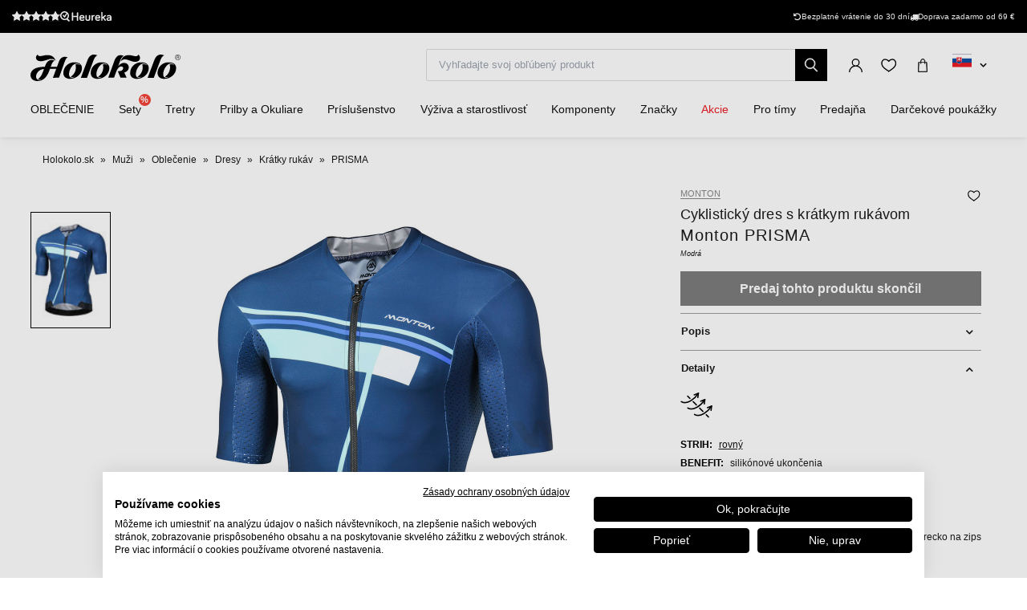

--- FILE ---
content_type: text/html; charset=UTF-8
request_url: https://www.holokolo.sk/muzi/oblecenie/dresy/kratky-rukav/monton-prisma-dres-blue
body_size: 26733
content:
<!DOCTYPE html>
<!--[if IE 8]><html class="no-js lt-ie9" lang="sk"><![endif]-->
<!--[if gt IE 8]><!-->
<html class="no-js" lang="sk"><!--<![endif]-->
<head>
    <meta charset="utf-8"/>
    <meta http-equiv="X-UA-Compatible" content="IE=edge">
    <meta name="viewport" content="width=device-width, initial-scale=1.0, maximum-scale=1.0, user-scalable=no">
    <link
            rel="stylesheet"
            href="https://cdn.jsdelivr.net/npm/@fancyapps/ui@5.0/dist/carousel/carousel.css"
    />
    <link
            rel="stylesheet"
            href="https://cdn.jsdelivr.net/npm/@fancyapps/ui@5.0/dist/fancybox/fancybox.css"
    />
    <link rel="stylesheet" href="https://cdnjs.cloudflare.com/ajax/libs/font-awesome/6.2.1/css/all.min.css"
          integrity="sha512-MV7K8+y+gLIBoVD59lQIYicR65iaqukzvf/nwasF0nqhPay5w/9lJmVM2hMDcnK1OnMGCdVK+iQrJ7lzPJQd1w=="
          crossorigin="anonymous" referrerpolicy="no-referrer"/>

    <title>Monton PRISMA dres - blue • holokolo.sk</title>

    <link media="all" type="text/css" rel="stylesheet" href="https://www.holokolo.sk/buxus/assets/hk/build/css/style.css?v=a364a9e57584c1dce87ef92ebafc15d4">

    <meta name="Generator" content="BUXUS">
    <meta name="author" content="">
    <meta name="designer" content="ui42 s.r.o">
    <meta name="description" content="Monton PRISMA dres - blue - 50 000 produktov skladom - Doprava zadarmo nad 69 € - Expedícia v deň objednávky">

    <link rel="favicon" type="image/x-icon" href="https://www.holokolo.sk/buxus/images/FavHolokoloicon.png">
    <link rel="icon" type="image/x-icon" href="https://www.holokolo.sk/buxus/images/FavHolokoloicon.png">
    <link rel="shortcut icon" type="image/x-icon" href="https://www.holokolo.sk/buxus/images/FavHolokoloicon.png">



    <meta name="robots" content="noindex, follow" />
<script type="application/ld+json">{"@context":"https:\/\/schema.org","@type":"BreadcrumbList","itemListElement":[{"@type":"ListItem","position":1,"item":{"@type":"Thing","name":"Holokolo.sk","@id":"https:\/\/www.holokolo.sk\/"}},{"@type":"ListItem","position":2,"item":{"@type":"Thing","name":"Muži","@id":"https:\/\/www.holokolo.sk\/muzi"}},{"@type":"ListItem","position":3,"item":{"@type":"Thing","name":"Oblečenie","@id":"https:\/\/www.holokolo.sk\/muzi\/oblecenie"}},{"@type":"ListItem","position":4,"item":{"@type":"Thing","name":"Dresy","@id":"https:\/\/www.holokolo.sk\/muzi\/oblecenie\/dresy"}},{"@type":"ListItem","position":5,"item":{"@type":"Thing","name":"Krátky rukáv","@id":"https:\/\/www.holokolo.sk\/muzi\/oblecenie\/dresy\/kratky-rukav"}},{"@type":"ListItem","position":6,"item":{"@type":"Thing","name":"PRISMA","@id":"https:\/\/www.holokolo.sk\/muzi\/oblecenie\/dresy\/kratky-rukav\/monton-prisma-dres-blue"}}]}</script>
<script type="application/ld+json">{"@context":"https:\/\/schema.org","@type":"Product","productID":15010,"name":"MONTON Cyklistický dres s krátkym rukávom - PRISMA - modrá","sku":"118111222","reviews":[],"image":"https:\/\/www.holokolo.sk\/buxus\/images\/images\/MONTON_pictures\/SS_jersey\/118111222\/118111222.jpg","offers":{"@type":"Offer","price":"26.99","priceCurrency":"EUR","url":"https:\/\/www.holokolo.sk\/muzi\/oblecenie\/dresy\/kratky-rukav\/monton-prisma-dres-blue","availability":"https:\/\/schema.org\/OutOfStock","itemCondition":"https:\/\/schema.org\/NewCondition"},"description":"&lt;p&gt;Ľahký a extrémne priedušný cyklistický dres najvyššej rady PRO náročných cyklistov a dlhé tréningové jazdy. Dres z kvalitnej technologickej tkaniny pre všetkých, ktorí žiadajú funkčné oblečenie, ktoré ich podporí v podanom výkone.&lt;\/p&gt;\r\n","category":"Muži\/Oblečenie\/Dresy\/Krátky rukáv","brand":{"@type":"Brand","name":"Monton"}}</script>

<link rel="canonical" href="https://www.holokolo.sk/muzi/oblecenie/dresy/kratky-rukav/monton-prisma-dres-blue"/>

<link rel="alternate" hreflang="sk" href="https://www.holokolo.sk/muzi/oblecenie/dresy/kratky-rukav/monton-prisma-dres-blue" data-active="T" />
<link rel="alternate" hreflang="cs" href="https://www.holokolo.cz/muzi/obleceni/dresy/kratky-rukav/monton-prisma-dres-blue" data-active="F" />
<link rel="alternate" hreflang="pl" href="https://www.holokolo.pl/mezczyzni/odziez/koszulki/krotki-rekaw/monton-prisma-koszulka-blue" data-active="F" />
<link rel="alternate" hreflang="sl" href="https://www.holokolo.si/moski/oblacila/dresi/kratki-rokavi/monton-prisma-dres-blue" data-active="F" />
<link rel="alternate" hreflang="hu" href="https://www.holokolo.hu/ferfiak/ruhazat/mezek/rovid-ujju/monton-prisma-mez-blue" data-active="F" />
<link rel="alternate" hreflang="ro" href="https://www.holokolo.ro/barbati/imbracaminte/tricouri-1/maneca-scurta/monton-prisma-tricou-blue" data-active="F" />
<link rel="alternate" hreflang="en" href="https://www.holokolo.com/men/clothing/jerseys/short-sleeve/monton-prisma-jersey-blue?currency=GBP" data-active="F" />
<link rel="alternate" hreflang="de" href="https://www.holokolo.de/manner/kleidung/trikots/kurze-armel/monton-prisma-jersey-blue" data-active="F" />
<link rel="alternate" hreflang="hr" href="https://www.holokolo.hr/muskarci/odjeca/dresovi/kratki-rukav/monton-prisma-dres-blue" data-active="F" />
<link rel="alternate" hreflang="el" href="https://www.holokolo.gr/andrika/rouchismos/phaneles/kontomanikes/monton-prisma-dres-blue" data-active="F" />
<link rel="alternate" hreflang="x-default" href="https://www.holokolo.com/men/clothing/jerseys/short-sleeve/monton-prisma-jersey-blue?currency=GBP" />

<meta property="og:title" content="MONTON Cyklistický dres s krátkym rukávom - PRISMA - modrá">
<meta property="og:type" content="product">
<meta property="og:description" content="Ľahký a extrémne priedušný cyklistický dres najvyššej rady PRO náročných cyklistov a dlhé tréningové jazdy. Dres z kvalitnej technologickej tkaniny pre všetkých, ktorí žiadajú funkčné oblečenie, ktoré ich podporí v podanom výkone.
">
<meta property="og:url" content="https://www.holokolo.sk/muzi/oblecenie/dresy/kratky-rukav/monton-prisma-dres-blue">
<meta property="og:locale" content="sk">
<meta property="og:site_name" content="Holokolo">
<meta property="og:image" content="https://www.holokolo.sk/buxus/images/images/MONTON_pictures/SS_jersey/118111222/118111222.jpg">

<link rel="preload" href="/buxus/images/no_images/no-image-holokolo.png" as="image"/>

<link rel="dns-prefetch preconnect" href="https://fonts.gstatic.com"/>
<link rel="dns-prefetch preconnect" href="https://connect.facebook.net"/>
<link rel="dns-prefetch preconnect" href="https://www.googletagmanager.com"/>
<link rel="dns-prefetch preconnect" href="https://cyklodresy.ladesk.com"/>
<link rel="dns-prefetch preconnect" href="https://www.google-analytics.com"/>
<link rel="dns-prefetch preconnect" href="https://static.hotjar.com"/>
<link rel="dns-prefetch preconnect" href="https://scripts.luigisbox.tech"/>
<link rel="dns-prefetch preconnect" href="https://login.dognet.sk"/>
<link rel="dns-prefetch preconnect" href="https://script.hotjar.com"/>
<link rel="dns-prefetch preconnect" href="https://api.eu1.exponea.com"/>
<link rel="dns-prefetch preconnect" href="//live.luigisbox.tech"/>
<link rel="dns-prefetch preconnect" href="//cdn.luigisbox.tech"/>
<link rel="dns-prefetch preconnect" href="https://www.heureka.sk"/>
<link rel="dns-prefetch preconnect" href="https://qjs.quartic.pl"/>

<link rel="preload" href="/buxus/images/cache/product.gallery__item/images/MONTON_pictures/SS_jersey/118111222/118111222.jpg" as="image"/>


    
    <!--PAGE_ID: 15010 -->
    <!-- FB APP CODE -->
    <script>
        window.fbAsyncInit = function () {
            FB.init({
                appId: '1092306340805538',
                xfbml: true,
                version: 'v2.7'
            });
        };

        (function (d, s, id) {
            var js, fjs = d.getElementsByTagName(s)[0];
            if (d.getElementById(id)) {
                return;
            }
            js = d.createElement(s);
            js.id = id;
            js.src = "//connect.facebook.net/sk_SK/sdk.js";
            fjs.parentNode.insertBefore(js, fjs);
        }(document, 'script', 'facebook-jssdk'));
    </script>

    <script src="https://unpkg.com/js-image-zoom@0.7.0/js-image-zoom.js" type="application/javascript"></script>

    <script defer src="https://cdn.jsdelivr.net/npm/alpinejs@3.x.x/dist/cdn.min.js"></script>

                
    
    <script type="text/javascript">
            window.ga4ImplementationVersion = "advanced";
            var dataLayer = dataLayer || [];dataLayer.push({"page_id":15010,"page_type_id":33,"pageType":"eshop_product","currencyCode":"EUR","lang":"sk"});dataLayer.push({"event":"productDetails","ecommerce":{"currencyCode":"EUR","detail":{"actionField":{"action":"detail"},"products":[{"name":"MONTON Cyklistick\u00fd dres s kr\u00e1tkym ruk\u00e1vom - PRISMA - modr\u00e1","id":15010,"price":"26.99","quantity":1,"currency":"EUR","brand":"Monton","category":"Mu\u017ei\/Oble\u010denie\/Dresy\/Kr\u00e1tky ruk\u00e1v","dimension2":100,"dimension3":""}]}}});dataLayer.push({"event":"view_item","ecommerce":{"items":[{"item_name":"MONTON Cyklistick\u00fd dres s kr\u00e1tkym ruk\u00e1vom - PRISMA - modr\u00e1","item_id":15010,"price":"26.99","quantity":1,"currency":"EUR","item_brand":"Monton","item_category":"Kr\u00e1tky ruk\u00e1v","item_category2":"Dresy","item_category3":"Oble\u010denie","item_category4":"Mu\u017ei","dimension2":100,"dimension3":""}]}});</script>
            <noscript><iframe src="//www.googletagmanager.com/ns.html?id=GTM-PD33BGZ"
            height="0" width="0" style="display:none;visibility:hidden"></iframe></noscript>
            <script data-cookieconsent="ignore">(function(w,d,s,l,i){w[l]=w[l]||[];w[l].push({'gtm.start':
            new Date().getTime(),event:'gtm.js'});var f=d.getElementsByTagName(s)[0],
            j=d.createElement(s),dl=l!='dataLayer'?'&l='+l:'';j.async=true;j.src=
            '//www.googletagmanager.com/gtm.js?id='+i+dl;f.parentNode.insertBefore(j,f);
            })(window,document,'script','dataLayer','GTM-PD33BGZ');</script>
        
    <script type="text/javascript">            !function(e,n,t,i,o,r){var a=4e3,c="xnpe_async_hide";function s(e){return e.reduce((function(e,n){return e[n]=function(){e._.push([n.toString(),arguments])},e}),{_:[]})}function m(e,n,t){var i=t.createElement(n);i.src=e;var o=t.getElementsByTagName(n)[0];return o.parentNode.insertBefore(i,o),i}r.target=r.target||"https://api.exponea.com",r.file_path=r.file_path||r.target+"/js/exponea.min.js",e[t]=s(["anonymize","initialize","identify","update","track","trackLink","trackEnhancedEcommerce","getHtml","showHtml","showBanner","showWebLayer","ping","getAbTest","loadDependency","getRecommendation","reloadWebLayers"]),e[t].notifications=s(["isAvailable","isSubscribed","subscribe","unsubscribe"]),e[t].snippetVersion="v2.1.0",function(e,n,t){e[n]["_"+t]={},e[n]["_"+t].nowFn=e[t]&&e[t].now?e[t].now.bind(e[t]):Date.now,e[n]["_"+t].snippetStartTime=e[n]["_"+t].nowFn()}(e,t,"performance"),function(e,n,t,i,o,r){e[o]={sdk:e[i],sdkObjectName:i,skipExperiments:!!t.new_experiments,sign:t.token+"/"+(r.exec(n.cookie)||["","new"])[1],path:t.target}}(e,n,r,t,o,RegExp("__exponea_etc__"+"=([\w-]+)")),function(e,n,t){m(e.file_path,n,t)}(r,i,n),function(e,n,t,i,o,r,s){if(e.new_experiments){!0===e.new_experiments&&(e.new_experiments={});var p=e.new_experiments.hide_class||c,u=e.new_experiments.timeout||a,_=encodeURIComponent(r.location.href.split("#")[0]),l=e.target+"/webxp/"+n+"/"+r[t].sign+"/modifications.min.js?http-referer="+_+"&timeout="+u+"ms";"sync"===e.new_experiments.mode&&r.localStorage.getItem("__exponea__sync_modifications__")?function(e,n,t,i,o){t[o][n]="<"+n+' src="'+e+'"></'+n+">",i.writeln(t[o][n]),i.writeln("<"+n+">!"+o+".init && document.writeln("+o+"."+n+'.replace("/'+n+'/", "/'+n+'-async/").replace("><", " async><"))</'+n+">")}(l,n,r,s,t):function(e,n,t,i,o,r,a,c){r.documentElement.classList.add(e);var s=m(t,i,r);function p(){o[c].init||m(t.replace("/"+i+"/","/"+i+"-async/"),i,r)}function u(){r.documentElement.classList.remove(e)}s.onload=p,s.onerror=p,o.setTimeout(u,n),o[a]._revealPage=u}(p,u,l,n,r,s,o,t)}}(r,i,o,0,t,e,n),function(e,n,t){e[n].start=function(i){i&&Object.keys(i).forEach((function(e){return t[e]=i[e]})),e[n].initialize(t)}}(e,t,r)}(window,document,"exponea","script","webxpClient",{target:"https://api.eu1.exponea.com",token:"692aa898-863f-11eb-ba4b-2a55cfa17804",track:{visits: false,},});
exponea.start();
</script>
<script src="https://scripts.luigisbox.tech/LBX-575694.js"></script>

    <style>
        [x-cloak] {
            display: none !important;
        }
    </style>
</head>
<body class=""
      x-data="{isMobile: window.innerWidth < 992}">

<header class="header">
    <div class="header__content js-header-content">
    <div class="notification-banner bg-black text-white text-sm py-2 md:px-4 overflow-hidden md:h-[41px] flex md:justify-center w-full md:w-auto">
    <style>
        @keyframes scrollContent {
            /* Start with a positive offset to counteract the parent's left padding */
            from {
                transform: translateX(1rem); /* 1rem is Tailwind's px-4 */
            }
            /* The loop end must maintain that same offset */
            to {
                transform: translateX(calc(-50% + 1rem));
            }
        }

        .animate-scroll-text {
            animation: scrollContent 25s linear infinite;
        }
    </style>
    <ul class="notification-banner__wrapper hid md:flex items-center justify-between max-w-[1250px] w-full m-0" >
        <li>
            <a href="https://obchody.heureka.sk/holokolo-sk/recenze/" target="_blank" rel="noopener noreferrer"
               class="flex gap-x-4">
                <div style="display: flex;font-size: 13px;" class="flex text-base">
                    <span class="bt-rating">
                        <span style="width:95%">
                            <span></span>
                        </span>
                    </span>
                </div>

                                    <img src="/buxus/images/image_256565f857a8fe7.svg" class="h-[13px] mt-[2px]">
                            </a>
        </li>

        <li class="flex gap-x-12">
            
            <div class="flex gap-x-2">
                <i class="fa-solid fa-rotate-left mt-[2px]"></i>
                <span class="text-white text-tiny lg:text-sm">
                                        Bezplatné vrátenie do 30 dní                                    </span>
            </div>

            <div class="flex gap-x-2">
                <i class="fa fa-truck mt-[2px]"></i>
                <span class="text-white text-tiny lg:text-sm">
                                            Doprava&nbsp;zadarmo od 69&nbsp;€
                                    </span>
            </div>
        </li>
    </ul>

    <ul class="whitespace-nowrap animate-scroll-text flex md:hidden relative w-full h-6 m-0 p-0" style="min-width: max-content; width: 200%">
        <li class="flex gap-x-3" style="flex-shrink: 0; margin-right: 2.5rem">
                    </li>






        <li class="flex gap-x-3" style="flex-shrink: 0; margin-right: 2.5rem">
            <i class="fa-solid fa-rotate-left text-xs mt-[2px]"></i>
            <span class="text-white text-xs">
                                 Vrátenie do 30 dní                               </span>
        </li>

        <li class="flex gap-x-3" style="flex-shrink: 0; margin-right: 2.5rem">
            <i class="fa fa-truck text-xs  mt-[2px]"></i>
            <span class="text-white text-xs">
                            Doprava&nbsp;zadarmo od 69&nbsp;€
                    </li>

        <li class="flex gap-x-3" style="flex-shrink: 0; margin-right: 2.5rem">
                    </li>

        
        
        
        

        <li class="flex gap-x-3" style="flex-shrink: 0; margin-right: 2.5rem">
            <i class="fa-solid fa-rotate-left text-xs mt-[2px]"></i>
            <span class="text-white text-xs">
                                 Vrátenie do 30 dní                               </span>
        </li>

        <li class="flex gap-x-3" style="flex-shrink: 0; margin-right: 2.5rem">
            <i class="fa fa-truck text-xs  mt-[2px]"></i>
            <span class="text-white text-xs">
                            Doprava&nbsp;zadarmo od 69&nbsp;€
                    </li>
    </ul>
</div>

    
<nav class="main-navbar">
    <div class="main-navbar__utils-mobile-wrapper">
        <button type="button" class="sidebar-toggle sidebar-toggle--main js-sidebar-toggle navbar-toggle"
                title="Menu">
            <span class="icon-bar"></span>
            <span class="icon-bar"></span>
            <span class="icon-bar"></span>
        </button>

        <div class="main-navbar__logo-wrapper-mobile">
            <a href="https://www.holokolo.sk/"
   title="Späť na hlavnú stránku" class="logo">
	<span class="logo__desc sr-only">www.holokolo.sk</span>



	<img class="logo__img"
		 src="/buxus/assets/hk/images/theme/logo.svg"
		 alt="www.holokolo.sk"/>
</a>
















        </div>
    </div>
    <div class="main-navbar__logo-wrapper">
        <a href="https://www.holokolo.sk/"
   title="Späť na hlavnú stránku" class="logo">
	<span class="logo__desc sr-only">www.holokolo.sk</span>



	<img class="logo__img"
		 src="/buxus/assets/hk/images/theme/logo.svg"
		 alt="www.holokolo.sk"/>
</a>
















    </div>
    <div class="main-navbar__search-form-wrapper js-header-search-form" id="js-header-search-form">
        <form role="search"
      id="search-form"
      method="get"
      action="https://www.holokolo.sk/vysledky-vyhladavania"
      class="search-form js-search-form form">
    <input type="search" data-searchurl="search?=" autocomplete="off" class="search-form__field js-search-form-field"
           id="header-search"
           name="term" placeholder="Vyhľadajte svoj obľúbený produkt"/>
    <span class="search-form__back-btn js-toggle-search-bar">
    <svg xmlns="http://www.w3.org/2000/svg" fill="none" viewBox="0 0 24 24" stroke-width="1.5" stroke="currentColor"
         class="w-6 h-6">
                      <path stroke-linecap="round" stroke-linejoin="round" d="M6 18L18 6M6 6l12 12"></path>
            </svg>
    </span>
    <button type="submit" class="search-form__submit">
        <span class="hidden-xs">Hľadať</span>
        <span class="visible-xs hidden-sm"><i class="fa fa-search" aria-hidden="true"></i></span>
    </button>
</form>


    </div>
    <div class="main-navbar__utils-wrapper">
        <ul class="main-navbar-buttons">
            <li class="main-navbar-buttons__item">
                <button class="main-navbar-buttons__btn main-navbar-buttons__btn--search js-toggle-search-bar"
                        title="Vyhľadávanie">
                    <span class="sr-only">Vyhľadávanie</span>
                </button>
            </li>
            <li class="main-navbar-buttons__item" id="authentication-link-wrapper">
    <a href="https://www.holokolo.sk/my-account/moje-objednavky"
   class="main-navbar-buttons__btn main-navbar-buttons__btn--user"
   title="Prihlásiť sa"
>
    <span class="sr-only">Prihlásiť sa</span>
        </a>
</li>

                            <li class="main-navbar-buttons__item">
                    <div class="wishlist-dropdown dropdown js-dropdown-wrapper" id="wishlist-wrapper">
    <a href="#"
   class="main-navbar-buttons__btn main-navbar-buttons__btn--favourites"
   data-toggle="dropdown"
   title="Obľúbené">
    <span class="sr-only">Obľúbené</span>
    </a>
<div class="wishlist dropdown-menu js-dropdown" id="wishlist-dropdown">
    <div class="wishlist__note">
        Váš zoznam želaní je momentálne prázdny    </div>

</div>
</div>

                </li>
                                        <li class="main-navbar-buttons__item" style="">
                    <div class="minicart-dropdown dropdown js-minicart-dropdown js-dropdown-wrapper" id="minicart-wrapper">
    <button class="main-navbar-buttons__btn main-navbar-buttons__btn--cart minicart-dropdown-toggle dropdown-toggle js-minicart-dropdown-toggle"
		data-toggle="dropdown"
		title="Košík">
	<span class="sr-only">Košík</span>
	<span class="minicart-dropdown-toggle__count">0</span>
</button>
<div class="minicart dropdown-menu js-dropdown" id="minicart-dropdown">
	<style>
		@media (max-width: 991px) {
			.minicart, .wishlist {
				z-index: 2011 !important;
			}
		}
	</style>
	<div class="minicart__container">
		<h3 class="minicart__empty-title">Nákupný košík</h3>
		<div class="minicart__note minicart__note-empty">

			<p class="minicart__note-text">Váš košík je momentálne prázdny</p>
			<div class="minicart-content-cta-holder">
				<a href="#" data-toggle="dropdown" data-target="#minicart-wrapper"
				   class="minicart-content-cta-holder__cta cta minicart-content-cta-holder__cta--continue-shopping-empty js-minicart-continue-shopping js-continue"
				   title="Pokračovať v nákupe">Pokračovať v nákupe</a>
			</div>
		</div>
		<div>
			<div class="minicart__empty-popular-categories">
        <div class="minicart__empty-popular-categories-title">
            Populárne kategórie
        </div>
        <div class="minicart__empty-popular-category">
            <a href="https://www.holokolo.sk/muzi/oblecenie/dresy" class="minicart__empty-popular-category-link">
            <img src="https://www.holokolo.sk/buxus/images/cache/product_gallery_item/feeds/holokolo_bonavelo_rivanelle/HK00100-0014.3.jpg" alt="Dresy"
             class="minicart__empty-popular-category-image">
            <div class="minicart__empty-popular-category-button">
                Dresy
            </div>
        </a>
            <a href="https://www.holokolo.sk/muzi/oblecenie/nohavice" class="minicart__empty-popular-category-link">
            <img src="https://www.holokolo.sk/buxus/images/cache/product_gallery_item/feeds/sportimport/L24016494.5.jpg" alt="Nohavice"
             class="minicart__empty-popular-category-image">
            <div class="minicart__empty-popular-category-button">
                Nohavice
            </div>
        </a>
    </div>
    </div>
		</div>
	</div>
	

</div>
</div>

                </li>
            
            <li class="main-navbar-buttons__item language-switcher-wrapper">
                <div class="js-language-switcher-placeholder"></div>

<script type="text/javascript">
    window.__BS_TRANSLATION_LANG__ = 'sk_SK';
    window.__SELECT2_TRANSLATION_LANG__ = 'sk';
</script>


            </li>
        </ul>
    </div>
</nav>
<ul class="main-navbar-submenu-wrapper js-main-navbar-submenu-wrapper">
    <div class="main-navbar__mobile-header">
    <div class="main-navbar__mobile-header-buttons">
        <div class="main-navbar__mobile-header-button">
            <a href="https://www.holokolo.sk/my-account"
               class="main-navbar-buttons__btn main-navbar-buttons__btn--user"
               title="Môj účet"
            ></a>
            <span>Môj účet</span>
        </div>

        <div class="main-navbar__mobile-header-button">
            <a href="https://www.holokolo.sk/zoznam-zelani"
               class="main-navbar-buttons__btn main-navbar-buttons__btn--favourites"
               title="Obľúbené">
                <span class="sr-only">Obľúbené</span>
            </a>
            <span>Obľúbené</span>
        </div>
        <div class="main-navbar__mobile-header-button">
            <a href="https://www.holokolo.sk/nakupny-kosik" class="main-navbar-buttons__btn main-navbar-buttons__btn--cart minicart-dropdown-toggle dropdown-toggle"
                    title="Košík">
                <span class="sr-only">Košík</span>
            </a>
            <span>Košík</span>
        </div>
    </div>
    <span class="main-navbar__close-btn js-sidebar-toggle">
        <svg xmlns="http://www.w3.org/2000/svg" fill="none"
             viewBox="0 0 24 24" stroke-width="1.5"
             stroke="currentColor">
            <path stroke-linecap="round" stroke-linejoin="round" d="M6 18L18 6M6 6l12 12"/>
        </svg>
    </span>
</div>

<div class="main-navbar__mobile-search-wrapper">
    <form id="search-form-header" action="https://www.holokolo.sk/vysledky-vyhladavania" method="get" class="main-navbar__mobile-search search-form" data-close-btn-title="Zatvoriť vyhľadávanie">
        <input type="search" data-searchurl="search?=" autocomplete="off" class="main-navbar__mobile-search-input search-form__field js-header-search-form-field" name="term" placeholder="Vyhľadajte svoje obľúbené produkty">
        <a href="#" class="main-navbar__mobile-search-submit main-navbar-buttons__btn--search js-search-suggest-header-btn">
        </a>
    </form>
</div>

<li class="main-navbar-submenu__item js-main-navbar-submenu-item" x-data="{openedSubmenu: false}">
    <div style="display: flex; justify-content: space-between">
        <a href="" class="main-navbar-item-title"  @click.prevent="openedSubmenu = !openedSubmenu" >
            

            <div class="main-navbar-item-title-wrapper">
                <img class="main-navbar-icon"
                     src="/buxus/images/cache/category_thumb_mobile/categories/2023/HK00108-BLK.1%20(1).png">
                <h2>OBLEČENIE</h2>
            </div>
        </a>

                    <span x-show="!openedSubmenu" class="main-navbar-section-dropdown-btn" @click="openedSubmenu = true">
                <svg xmlns="http://www.w3.org/2000/svg" fill="none" viewBox="0 0 24 24"
                    stroke-width="1.5" stroke="currentColor" style="height: 20px">
                    <path stroke-linecap="round" stroke-linejoin="round" d="M12 4.5v15m7.5-7.5h-15"/>
                </svg>
            </span>
            <span x-show="openedSubmenu" class="main-navbar-section-dropdown-btn" @click="openedSubmenu = false">
                <svg xmlns="http://www.w3.org/2000/svg" fill="none" viewBox="0 0 24 24"
                    stroke-width="1.5" stroke="currentColor" style="height: 20px">
                    <path stroke-linecap="round" stroke-linejoin="round" d="M19.5 12h-15"/>
                </svg>
            </span>
            </div>

    <div class="main-navbar-submenu js-dropdown-navbar "
          :class="{ 'opened': openedSubmenu }" >
        <ul class="main-navbar-items">
            <li class="main-navbar-section" x-data="{openedLeaves: false}">
    <section class="main-navbar-section-wrapper ">
        <div class="main-navbar-submenu__wrapper ">
        <a href="#" class="main-navbar-section-title bold" style="cursor:text;"
            @click.prevent="openedLeaves = !openedLeaves" >
            <div style="display: flex; align-items: center">
                <img class="main-navbar-icon"
                     src="/buxus/images/cache/category_thumb_mobile/categories/2023/muzi.svg">
                <h3>Muži</h3>
            </div>
        </a>
                    <span x-show="!openedLeaves" class="main-navbar-section-dropdown-btn" @click="openedLeaves = true">
                        <svg xmlns="http://www.w3.org/2000/svg" fill="none" viewBox="0 0 24 24"
                             stroke-width="1.5" stroke="currentColor" style="height: 20px">
                        <path stroke-linecap="round" stroke-linejoin="round" d="M12 4.5v15m7.5-7.5h-15"/>
                        </svg>
                    </span>

            <span x-show="openedLeaves" class="main-navbar-section-dropdown-btn" @click="openedLeaves = false">
                    <svg xmlns="http://www.w3.org/2000/svg" fill="none" viewBox="0 0 24 24"
                         stroke-width="1.5" stroke="currentColor" style="height: 20px">
                        <path stroke-linecap="round" stroke-linejoin="round" d="M19.5 12h-15"/>
                    </svg>
                    </span>
            </div>

            <ul class="main-navbar-leaves-wrapper main-navbar-leaves-wrapper-desktop" :class="{ 'opened': openedLeaves }">
                            <li class="main-navbar-leaves-item">
                    <a href="https://www.holokolo.sk/muzi/oblecenie/novinky" class="main-navbar-section-title">
                        <img class="main-navbar-icon"
                             src="/buxus/images/cache/category_thumb_mobile/holokolo/prezlecenie_webu/2023-11/new.png">
                        <h4>Novinky</h4>
                    </a>
                </li>
                            <li class="main-navbar-leaves-item">
                    <a href="https://www.holokolo.sk/muzi/oblecenie/dresy" class="main-navbar-section-title">
                        <img class="main-navbar-icon"
                             src="/buxus/images/cache/category_thumb_mobile/holokolo/prezlecenie_webu/2023-11/Oblečenie/Muzi/02-dresy-min.png">
                        <h4>Dresy</h4>
                    </a>
                </li>
                            <li class="main-navbar-leaves-item">
                    <a href="https://www.holokolo.sk/muzi/oblecenie/nohavice" class="main-navbar-section-title">
                        <img class="main-navbar-icon"
                             src="/buxus/images/cache/category_thumb_mobile/holokolo/prezlecenie_webu/2023-11/Oblečenie/Muzi/03-nohavice-min.png">
                        <h4>Nohavice</h4>
                    </a>
                </li>
                            <li class="main-navbar-leaves-item">
                    <a href="https://www.holokolo.sk/muzi/oblecenie/bundy" class="main-navbar-section-title">
                        <img class="main-navbar-icon"
                             src="/buxus/images/cache/category_thumb_mobile/holokolo/Kategorie-obrazky/pánske-bundy.png">
                        <h4>Bundy</h4>
                    </a>
                </li>
                            <li class="main-navbar-leaves-item">
                    <a href="https://www.holokolo.sk/muzi/oblecenie/vesty" class="main-navbar-section-title">
                        <img class="main-navbar-icon"
                             src="/buxus/images/cache/category_thumb_mobile/image_13300_517_v1.png">
                        <h4>Vesty</h4>
                    </a>
                </li>
                            <li class="main-navbar-leaves-item">
                    <a href="https://www.holokolo.sk/muzi/oblecenie/funkcne-pradlo" class="main-navbar-section-title">
                        <img class="main-navbar-icon"
                             src="/buxus/images/cache/category_thumb_mobile/image_13139_517_v1.png">
                        <h4>Funkčné prádlo</h4>
                    </a>
                </li>
                            <li class="main-navbar-leaves-item">
                    <a href="https://www.holokolo.sk/muzi/oblecenie/tricka-a-mikiny" class="main-navbar-section-title">
                        <img class="main-navbar-icon"
                             src="/buxus/images/cache/category_thumb_mobile/image_13319_517_v1.png">
                        <h4>Tričká a mikiny</h4>
                    </a>
                </li>
                            <li class="main-navbar-leaves-item">
                    <a href="https://www.holokolo.sk/muzi/oblecenie/volny-cas" class="main-navbar-section-title">
                        <img class="main-navbar-icon"
                             src="/buxus/images/cache/category_thumb_mobile/image_517672930b2dcb85.jpeg">
                        <h4>Voľný čas</h4>
                    </a>
                </li>
                            <li class="main-navbar-leaves-item">
                    <a href="https://www.holokolo.sk/muzi/oblecenie/kombineza" class="main-navbar-section-title">
                        <img class="main-navbar-icon"
                             src="/buxus/images/cache/category_thumb_mobile/image_36272_517_v1.png">
                        <h4>Kombinézy</h4>
                    </a>
                </li>
                            <li class="main-navbar-leaves-item">
                    <a href="https://www.holokolo.sk/muzi/oblecenie/rukavice" class="main-navbar-section-title">
                        <img class="main-navbar-icon"
                             src="/buxus/images/cache/category_thumb_mobile/image_11583_517_v2.png">
                        <h4>Rukavice</h4>
                    </a>
                </li>
                            <li class="main-navbar-leaves-item">
                    <a href="https://www.holokolo.sk/muzi/oblecenie/plus-size-velkosti" class="main-navbar-section-title">
                        <img class="main-navbar-icon"
                             src="/buxus/images/cache/category_thumb_mobile/image_51762d6959b8277c.png">
                        <h4>Plus size veľkosti</h4>
                    </a>
                </li>
                            <li class="main-navbar-leaves-item">
                    <a href="https://www.holokolo.sk/muzi/oblecenie/ponozky" class="main-navbar-section-title">
                        <img class="main-navbar-icon"
                             src="/buxus/images/cache/category_thumb_mobile/holokolo/Kategorie-obrazky/pánske-ponožky.png">
                        <h4>Ponožky</h4>
                    </a>
                </li>
                            <li class="main-navbar-leaves-item">
                    <a href="https://www.holokolo.sk/muzi/oblecenie/navleky" class="main-navbar-section-title">
                        <img class="main-navbar-icon"
                             src="/buxus/images/cache/category_thumb_mobile/image_13133_517_v1.png">
                        <h4>Návleky</h4>
                    </a>
                </li>
                            <li class="main-navbar-leaves-item">
                    <a href="https://www.holokolo.sk/ciapky-so-siltom/oblecenie/pokryvky-hlavy-a-krku" class="main-navbar-section-title">
                        <img class="main-navbar-icon"
                             src="/buxus/images/cache/category_thumb_mobile/image_13160_517_v1.png">
                        <h4>Pokrývky hlavy a krku</h4>
                    </a>
                </li>
                            <li class="main-navbar-leaves-item">
                    <a href="https://www.holokolo.sk/muzi/doplnky/chranice" class="main-navbar-section-title">
                        <img class="main-navbar-icon"
                             src="/buxus/images/cache/category_thumb_mobile/image_63343_517_v1.png">
                        <h4>Chrániče</h4>
                    </a>
                </li>
                    </ul>
    </section>

</li>
<li class="main-navbar-section" x-data="{openedLeaves: false}">
    <section class="main-navbar-section-wrapper ">
        <div class="main-navbar-submenu__wrapper ">
        <a href="#" class="main-navbar-section-title bold" style="cursor:text;"
            @click.prevent="openedLeaves = !openedLeaves" >
            <div style="display: flex; align-items: center">
                <img class="main-navbar-icon"
                     src="/buxus/images/cache/category_thumb_mobile/categories/2023/zeny.svg">
                <h3>Ženy</h3>
            </div>
        </a>
                    <span x-show="!openedLeaves" class="main-navbar-section-dropdown-btn" @click="openedLeaves = true">
                        <svg xmlns="http://www.w3.org/2000/svg" fill="none" viewBox="0 0 24 24"
                             stroke-width="1.5" stroke="currentColor" style="height: 20px">
                        <path stroke-linecap="round" stroke-linejoin="round" d="M12 4.5v15m7.5-7.5h-15"/>
                        </svg>
                    </span>

            <span x-show="openedLeaves" class="main-navbar-section-dropdown-btn" @click="openedLeaves = false">
                    <svg xmlns="http://www.w3.org/2000/svg" fill="none" viewBox="0 0 24 24"
                         stroke-width="1.5" stroke="currentColor" style="height: 20px">
                        <path stroke-linecap="round" stroke-linejoin="round" d="M19.5 12h-15"/>
                    </svg>
                    </span>
            </div>

            <ul class="main-navbar-leaves-wrapper main-navbar-leaves-wrapper-desktop" :class="{ 'opened': openedLeaves }">
                            <li class="main-navbar-leaves-item">
                    <a href="https://www.holokolo.sk/zeny/oblecenie/novinky" class="main-navbar-section-title">
                        <img class="main-navbar-icon"
                             src="/buxus/images/cache/category_thumb_mobile/holokolo/prezlecenie_webu/2023-11/new.png">
                        <h4>Novinky</h4>
                    </a>
                </li>
                            <li class="main-navbar-leaves-item">
                    <a href="https://www.holokolo.sk/zeny/oblecenie/dresy" class="main-navbar-section-title">
                        <img class="main-navbar-icon"
                             src="/buxus/images/cache/category_thumb_mobile/image_13181_517_v1.png">
                        <h4>Dresy</h4>
                    </a>
                </li>
                            <li class="main-navbar-leaves-item">
                    <a href="https://www.holokolo.sk/zeny/oblecenie/nohavice" class="main-navbar-section-title">
                        <img class="main-navbar-icon"
                             src="/buxus/images/cache/category_thumb_mobile/holokolo/prezlecenie_webu/2023-11/Oblečenie/Zeny/03-nohavice-min.png">
                        <h4>Nohavice</h4>
                    </a>
                </li>
                            <li class="main-navbar-leaves-item">
                    <a href="https://www.holokolo.sk/zeny/oblecenie/bundy" class="main-navbar-section-title">
                        <img class="main-navbar-icon"
                             src="/buxus/images/cache/category_thumb_mobile/holokolo/prezlecenie_webu/2023-11/Oblečenie/Zeny/04-bundy-min.png">
                        <h4>Bundy</h4>
                    </a>
                </li>
                            <li class="main-navbar-leaves-item">
                    <a href="https://www.holokolo.sk/zeny/oblecenie/vesty" class="main-navbar-section-title">
                        <img class="main-navbar-icon"
                             src="/buxus/images/cache/category_thumb_mobile/image_13453_517_v1.png">
                        <h4>Vesty</h4>
                    </a>
                </li>
                            <li class="main-navbar-leaves-item">
                    <a href="https://www.holokolo.sk/zeny/oblecenie/funkcne-pradlo" class="main-navbar-section-title">
                        <img class="main-navbar-icon"
                             src="/buxus/images/cache/category_thumb_mobile/image_13137_517_v1.png">
                        <h4>Funkčné prádlo</h4>
                    </a>
                </li>
                            <li class="main-navbar-leaves-item">
                    <a href="https://www.holokolo.sk/zeny/oblecenie/tricka" class="main-navbar-section-title">
                        <img class="main-navbar-icon"
                             src="/buxus/images/cache/category_thumb_mobile/holokolo/prezlecenie_webu/2023-11/Oblečenie/Zeny/07-tricka-min.png">
                        <h4>Tričká</h4>
                    </a>
                </li>
                            <li class="main-navbar-leaves-item">
                    <a href="https://www.holokolo.sk/zeny/oblecenie/kombinezy" class="main-navbar-section-title">
                        <img class="main-navbar-icon"
                             src="/buxus/images/cache/category_thumb_mobile/holokolo/prezlecenie_webu/2023-11/Oblečenie/Zeny/08-kombinezy-min.png">
                        <h4>Kombinézy</h4>
                    </a>
                </li>
                            <li class="main-navbar-leaves-item">
                    <a href="https://www.holokolo.sk/zeny/oblecenie/mikiny" class="main-navbar-section-title">
                        <img class="main-navbar-icon"
                             src="/buxus/images/cache/category_thumb_mobile/image_13396_517_v1.png">
                        <h4>Mikiny</h4>
                    </a>
                </li>
                            <li class="main-navbar-leaves-item">
                    <a href="https://www.holokolo.sk/zeny/oblecenie/leginy" class="main-navbar-section-title">
                        <img class="main-navbar-icon"
                             src="/buxus/images/cache/category_thumb_mobile/holokolo/prezlecenie_webu/2023-11/Oblečenie/Zeny/10-leginy-min.png">
                        <h4>Legíny</h4>
                    </a>
                </li>
                            <li class="main-navbar-leaves-item">
                    <a href="https://www.holokolo.sk/zeny/oblecenie/sukne" class="main-navbar-section-title">
                        <img class="main-navbar-icon"
                             src="/buxus/images/cache/category_thumb_mobile/image_13350_517_v1.png">
                        <h4>Sukne</h4>
                    </a>
                </li>
                            <li class="main-navbar-leaves-item">
                    <a href="https://www.holokolo.sk/zeny/oblecenie/rukavice" class="main-navbar-section-title">
                        <img class="main-navbar-icon"
                             src="/buxus/images/cache/category_thumb_mobile/image_11580_517_v1.png">
                        <h4>Rukavice</h4>
                    </a>
                </li>
                            <li class="main-navbar-leaves-item">
                    <a href="https://www.holokolo.sk/zeny/oblecenie/plus-size-velkosti" class="main-navbar-section-title">
                        <img class="main-navbar-icon"
                             src="/buxus/images/cache/category_thumb_mobile/image_51762d695e6c504a.png">
                        <h4>Plus size veľkosti</h4>
                    </a>
                </li>
                            <li class="main-navbar-leaves-item">
                    <a href="https://www.holokolo.sk/zeny/oblecenie/ponozky" class="main-navbar-section-title">
                        <img class="main-navbar-icon"
                             src="/buxus/images/cache/category_thumb_mobile/image_13177_517_v1.png">
                        <h4>Ponožky</h4>
                    </a>
                </li>
                            <li class="main-navbar-leaves-item">
                    <a href="https://www.holokolo.sk/zeny/oblecenie/navleky" class="main-navbar-section-title">
                        <img class="main-navbar-icon"
                             src="/buxus/images/cache/category_thumb_mobile/image_13129_517_v1.png">
                        <h4>Návleky</h4>
                    </a>
                </li>
                            <li class="main-navbar-leaves-item">
                    <a href="https://www.holokolo.sk/zeny/oblecenie/pokryvky-hlavy-a-krku" class="main-navbar-section-title">
                        <img class="main-navbar-icon"
                             src="/buxus/images/cache/category_thumb_mobile/image_13158_517_v1.png">
                        <h4>Pokrývky hlavy a krku</h4>
                    </a>
                </li>
                            <li class="main-navbar-leaves-item">
                    <a href="https://www.holokolo.sk/zeny/doplnky/chranice" class="main-navbar-section-title">
                        <img class="main-navbar-icon"
                             src="/buxus/images/cache/category_thumb_mobile/image_63343_517_v1.png">
                        <h4>Chrániče</h4>
                    </a>
                </li>
                    </ul>
    </section>

</li>
<li class="main-navbar-section" x-data="{openedLeaves: false}">
    <section class="main-navbar-section-wrapper ">
        <div class="main-navbar-submenu__wrapper ">
        <a href="#" class="main-navbar-section-title bold" style="cursor:text;"
            @click.prevent="openedLeaves = !openedLeaves" >
            <div style="display: flex; align-items: center">
                <img class="main-navbar-icon"
                     src="/buxus/images/cache/category_thumb_mobile/categories/2023/deti.svg">
                <h3>Deti</h3>
            </div>
        </a>
                    <span x-show="!openedLeaves" class="main-navbar-section-dropdown-btn" @click="openedLeaves = true">
                        <svg xmlns="http://www.w3.org/2000/svg" fill="none" viewBox="0 0 24 24"
                             stroke-width="1.5" stroke="currentColor" style="height: 20px">
                        <path stroke-linecap="round" stroke-linejoin="round" d="M12 4.5v15m7.5-7.5h-15"/>
                        </svg>
                    </span>

            <span x-show="openedLeaves" class="main-navbar-section-dropdown-btn" @click="openedLeaves = false">
                    <svg xmlns="http://www.w3.org/2000/svg" fill="none" viewBox="0 0 24 24"
                         stroke-width="1.5" stroke="currentColor" style="height: 20px">
                        <path stroke-linecap="round" stroke-linejoin="round" d="M19.5 12h-15"/>
                    </svg>
                    </span>
            </div>

            <ul class="main-navbar-leaves-wrapper main-navbar-leaves-wrapper-desktop" :class="{ 'opened': openedLeaves }">
                            <li class="main-navbar-leaves-item">
                    <a href="https://www.holokolo.sk/deti/oblecenie/bundy" class="main-navbar-section-title">
                        <img class="main-navbar-icon"
                             src="/buxus/images/cache/category_thumb_mobile/image_13253_519_v1.png">
                        <h4>Bundy</h4>
                    </a>
                </li>
                            <li class="main-navbar-leaves-item">
                    <a href="https://www.holokolo.sk/deti/oblecenie/dresy" class="main-navbar-section-title">
                        <img class="main-navbar-icon"
                             src="/buxus/images/cache/category_thumb_mobile/image_13324_519_v1.png">
                        <h4>Dresy</h4>
                    </a>
                </li>
                            <li class="main-navbar-leaves-item">
                    <a href="https://www.holokolo.sk/deti/oblecenie/body" class="main-navbar-section-title">
                        <img class="main-navbar-icon"
                             src="/buxus/images/cache/category_thumb_mobile/holokolo/prezlecenie_webu/2023-11/Oblečenie/Deti/03-body-min.png">
                        <h4>Body</h4>
                    </a>
                </li>
                            <li class="main-navbar-leaves-item">
                    <a href="https://www.holokolo.sk/deti/oblecenie/nohavice" class="main-navbar-section-title">
                        <img class="main-navbar-icon"
                             src="/buxus/images/cache/category_thumb_mobile/image_13238_517_v1.png">
                        <h4>Nohavice</h4>
                    </a>
                </li>
                            <li class="main-navbar-leaves-item">
                    <a href="https://www.holokolo.sk/deti/oblecenie/funkcne-pradlo" class="main-navbar-section-title">
                        <img class="main-navbar-icon"
                             src="/buxus/images/cache/category_thumb_mobile/image_13232_517_v1.png">
                        <h4>Funkčné prádlo</h4>
                    </a>
                </li>
                            <li class="main-navbar-leaves-item">
                    <a href="https://www.holokolo.sk/deti/oblecenie/rukavice" class="main-navbar-section-title">
                        <img class="main-navbar-icon"
                             src="/buxus/images/cache/category_thumb_mobile/image_13421_517_v1.png">
                        <h4>Rukavice</h4>
                    </a>
                </li>
                            <li class="main-navbar-leaves-item">
                    <a href="https://www.holokolo.sk/deti/oblecenie/vesty" class="main-navbar-section-title">
                        <img class="main-navbar-icon"
                             src="/buxus/images/cache/category_thumb_mobile/holokolo/prezlecenie_webu/2023-11/Oblečenie/Deti/07-vesty-min.png">
                        <h4>Vesty</h4>
                    </a>
                </li>
                            <li class="main-navbar-leaves-item">
                    <a href="https://www.holokolo.sk/deti/oblecenie/tricka" class="main-navbar-section-title">
                        <img class="main-navbar-icon"
                             src="/buxus/images/cache/category_thumb_mobile/image_61519_519_v1.png">
                        <h4>Tričká</h4>
                    </a>
                </li>
                            <li class="main-navbar-leaves-item">
                    <a href="https://www.holokolo.sk/deti/oblecenie/ine" class="main-navbar-section-title">
                        <img class="main-navbar-icon"
                             src="/buxus/images/cache/category_thumb_mobile/holokolo/prezlecenie_webu/2023-11/kisspng-baseball-cap-t-shirt-flat-cap-gifts-panels-shading-background-5af255df471fa0.9262591315258311352913.png">
                        <h4>Iné</h4>
                    </a>
                </li>
                    </ul>
    </section>

</li>

<!--  -->
<li class="main-navbar-section">
    <h3 class="dropdown-navbar-other-section__title">TOP Značky</h3>
    <div class="row">
        <div class="col-xs-12">
            <ul class="dropdown-navbar-menu dropdown-navbar-menu--large">
                
<!--  -->
<li class="dropdown-dynamic-category__list-item">
    <a href="https://www.holokolo.sk/holokolo-1">
        <div class="dropdown-navbar-menu__item-img-wrapper">
            <img class="dropdown-navbar-menu__item-img lazy" alt="Holokolo"
                 src="/buxus/images/no_images/no-image-holokolo.png"
                 data-src="/buxus/images/logos_brands_teams/brands/holokolo-logo.png">
        </div>
    </a>
</li>

<!--  -->
<li class="dropdown-dynamic-category__list-item">
    <a href="https://www.holokolo.sk/castelli">
        <div class="dropdown-navbar-menu__item-img-wrapper">
            <img class="dropdown-navbar-menu__item-img lazy" alt=""
                 src="/buxus/images/no_images/no-image-holokolo.png"
                 data-src="/buxus/images/logos_brands_teams/brands/logo/castelli_3.png">
        </div>
    </a>
</li>

<!--  -->
<li class="dropdown-dynamic-category__list-item">
    <a href="https://www.holokolo.sk/ale">
        <div class="dropdown-navbar-menu__item-img-wrapper">
            <img class="dropdown-navbar-menu__item-img lazy" alt="Alé"
                 src="/buxus/images/no_images/no-image-holokolo.png"
                 data-src="/buxus/images/logos_brands_teams/brands/logo/ale_2.png">
        </div>
    </a>
</li>

<!--  -->
<li class="dropdown-dynamic-category__list-item">
    <a href="https://www.holokolo.sk/gobik">
        <div class="dropdown-navbar-menu__item-img-wrapper">
            <img class="dropdown-navbar-menu__item-img lazy" alt="Gobik"
                 src="/buxus/images/no_images/no-image-holokolo.png"
                 data-src="/buxus/images/logos_brands_teams/brands/logo/gobik.png">
        </div>
    </a>
</li>
            </ul>
        </div>
    </div>
</li>
<li class="main-navbar-section" style="display: flex" x-data="{openedLeaves: false}">
    <section class="main-navbar-section-wrapper main-navbar-section-image">
    <h3 class="dropdown-navbar-other-section__title">Dresy</h3>
    <a href="https://www.holokolo.sk/dresy-s-kratkym-rukavom" class="dropdown-navbar-product">
        <div class="dropdown-navbar-product__img-wrapper">
            <img src="/buxus/images/no_images/no-image-holokolo.png"
                 data-src="/buxus/images/cache/megamenu_drowdown_set_list_item/holokolo/prezlecenie_webu/jesen-zima%202025/menu/Dresy.jpg"
                 class="dropdown-navbar-product__img lazy"/>
        </div>
    </a>
</section>

</li>

        </ul>
    </div>
</li>


<li class="main-navbar-submenu__item js-main-navbar-submenu-item" x-data="{openedSubmenu: false}">
    <div style="display: flex; justify-content: space-between">
        <a href="" class="main-navbar-item-title"  @click.prevent="openedSubmenu = !openedSubmenu" >
            <div class="megamenu-sticker" style="--sticker-color:white;--sticker-bg-color:#f44336;">
    <span>%</span>
</div>

            <div class="main-navbar-item-title-wrapper">
                <img class="main-navbar-icon"
                     src="/buxus/images/cache/category_thumb_mobile/categories/2023/SETHK00102-MCL.png">
                <h2>Sety</h2>
            </div>
        </a>

                    <span x-show="!openedSubmenu" class="main-navbar-section-dropdown-btn" @click="openedSubmenu = true">
                <svg xmlns="http://www.w3.org/2000/svg" fill="none" viewBox="0 0 24 24"
                    stroke-width="1.5" stroke="currentColor" style="height: 20px">
                    <path stroke-linecap="round" stroke-linejoin="round" d="M12 4.5v15m7.5-7.5h-15"/>
                </svg>
            </span>
            <span x-show="openedSubmenu" class="main-navbar-section-dropdown-btn" @click="openedSubmenu = false">
                <svg xmlns="http://www.w3.org/2000/svg" fill="none" viewBox="0 0 24 24"
                    stroke-width="1.5" stroke="currentColor" style="height: 20px">
                    <path stroke-linecap="round" stroke-linejoin="round" d="M19.5 12h-15"/>
                </svg>
            </span>
            </div>

    <div class="main-navbar-submenu js-dropdown-navbar "
          :class="{ 'opened': openedSubmenu }" >
        <ul class="main-navbar-items">
            <li class="main-navbar-section" x-data="{openedLeaves: false}">
    <section class="main-navbar-section-wrapper ">
        <div class="main-navbar-submenu__wrapper ">
        <a href="#" class="main-navbar-section-title bold" style="cursor:text;"
            @click.prevent="openedLeaves = !openedLeaves" >
            <div style="display: flex; align-items: center">
                <img class="main-navbar-icon"
                     src="/buxus/images/cache/category_thumb_mobile/categories/2023/muzi.svg">
                <h3>Muži</h3>
            </div>
        </a>
                    <span x-show="!openedLeaves" class="main-navbar-section-dropdown-btn" @click="openedLeaves = true">
                        <svg xmlns="http://www.w3.org/2000/svg" fill="none" viewBox="0 0 24 24"
                             stroke-width="1.5" stroke="currentColor" style="height: 20px">
                        <path stroke-linecap="round" stroke-linejoin="round" d="M12 4.5v15m7.5-7.5h-15"/>
                        </svg>
                    </span>

            <span x-show="openedLeaves" class="main-navbar-section-dropdown-btn" @click="openedLeaves = false">
                    <svg xmlns="http://www.w3.org/2000/svg" fill="none" viewBox="0 0 24 24"
                         stroke-width="1.5" stroke="currentColor" style="height: 20px">
                        <path stroke-linecap="round" stroke-linejoin="round" d="M19.5 12h-15"/>
                    </svg>
                    </span>
            </div>

            <ul class="main-navbar-leaves-wrapper main-navbar-leaves-wrapper-desktop" :class="{ 'opened': openedLeaves }">
                            <li class="main-navbar-leaves-item">
                    <a href="https://www.holokolo.sk/sety/mega-sety" class="main-navbar-section-title">
                        <img class="main-navbar-icon"
                             src="/buxus/images/cache/category_thumb_mobile/holokolo/prezlecenie_webu/2023-11/Sety.1/Muzi/01-mega%20sety-min.png">
                        <h4>Mega sety</h4>
                    </a>
                </li>
                            <li class="main-navbar-leaves-item">
                    <a href="https://www.holokolo.sk/sety/kratky-dres-a-nohavice" class="main-navbar-section-title">
                        <img class="main-navbar-icon"
                             src="/buxus/images/cache/category_thumb_mobile/holokolo/prezlecenie_webu/2023-11/Sety.1/Muzi/02-kratky%20dres%20a%20nohavice-min.png">
                        <h4>Krátky dres a nohavice</h4>
                    </a>
                </li>
                            <li class="main-navbar-leaves-item">
                    <a href="https://www.holokolo.sk/sety/dlhy-dres-a-nohavice" class="main-navbar-section-title">
                        <img class="main-navbar-icon"
                             src="/buxus/images/cache/category_thumb_mobile/holokolo/prezlecenie_webu/2023-11/Sety.1/Muzi/03-dlhy%20dres%20a%20nohavice-min.png">
                        <h4>Dlhý dres a nohavice</h4>
                    </a>
                </li>
                            <li class="main-navbar-leaves-item">
                    <a href="https://www.holokolo.sk/sety/zimne-sety" class="main-navbar-section-title">
                        <img class="main-navbar-icon"
                             src="/buxus/images/cache/category_thumb_mobile/holokolo/prezlecenie_webu/2023-11/Sety.1/Muzi/04-zimne%20sety-min.png">
                        <h4>Zimné sety</h4>
                    </a>
                </li>
                            <li class="main-navbar-leaves-item">
                    <a href="https://www.holokolo.sk/muzi/sety/funkcne-sety" class="main-navbar-section-title">
                        <img class="main-navbar-icon"
                             src="/buxus/images/cache/category_thumb_mobile/no_images/no-image-holokolo.png">
                        <h4>Funkčné sety</h4>
                    </a>
                </li>
                            <li class="main-navbar-leaves-item">
                    <a href="https://www.holokolo.sk/sety/mtb-sety" class="main-navbar-section-title">
                        <img class="main-navbar-icon"
                             src="/buxus/images/cache/category_thumb_mobile/holokolo/prezlecenie_webu/2023-11/Sety.1/Muzi/05-mtb%20sety-min.png">
                        <h4>MTB sety</h4>
                    </a>
                </li>
                    </ul>
    </section>

</li>
<li class="main-navbar-section" x-data="{openedLeaves: false}">
    <section class="main-navbar-section-wrapper ">
        <div class="main-navbar-submenu__wrapper ">
        <a href="#" class="main-navbar-section-title bold" style="cursor:text;"
            @click.prevent="openedLeaves = !openedLeaves" >
            <div style="display: flex; align-items: center">
                <img class="main-navbar-icon"
                     src="/buxus/images/cache/category_thumb_mobile/categories/2023/zeny.svg">
                <h3>Ženy</h3>
            </div>
        </a>
                    <span x-show="!openedLeaves" class="main-navbar-section-dropdown-btn" @click="openedLeaves = true">
                        <svg xmlns="http://www.w3.org/2000/svg" fill="none" viewBox="0 0 24 24"
                             stroke-width="1.5" stroke="currentColor" style="height: 20px">
                        <path stroke-linecap="round" stroke-linejoin="round" d="M12 4.5v15m7.5-7.5h-15"/>
                        </svg>
                    </span>

            <span x-show="openedLeaves" class="main-navbar-section-dropdown-btn" @click="openedLeaves = false">
                    <svg xmlns="http://www.w3.org/2000/svg" fill="none" viewBox="0 0 24 24"
                         stroke-width="1.5" stroke="currentColor" style="height: 20px">
                        <path stroke-linecap="round" stroke-linejoin="round" d="M19.5 12h-15"/>
                    </svg>
                    </span>
            </div>

            <ul class="main-navbar-leaves-wrapper main-navbar-leaves-wrapper-desktop" :class="{ 'opened': openedLeaves }">
                            <li class="main-navbar-leaves-item">
                    <a href="https://www.holokolo.sk/zeny/sety/mega-sety" class="main-navbar-section-title">
                        <img class="main-navbar-icon"
                             src="/buxus/images/cache/category_thumb_mobile/holokolo/prezlecenie_webu/2023-11/Sety.1/Zeny/01-mega%20sety-min.png">
                        <h4>Mega sety</h4>
                    </a>
                </li>
                            <li class="main-navbar-leaves-item">
                    <a href="https://www.holokolo.sk/zeny/sety/kratky-dres-a-nohavice" class="main-navbar-section-title">
                        <img class="main-navbar-icon"
                             src="/buxus/images/cache/category_thumb_mobile/holokolo/prezlecenie_webu/2023-11/Sety.1/Zeny/02-kratky%20dres%20a%20nohavice-min.png">
                        <h4>Krátky dres a nohavice</h4>
                    </a>
                </li>
                            <li class="main-navbar-leaves-item">
                    <a href="https://www.holokolo.sk/zeny/sety/dlhy-dres-a-nohavice" class="main-navbar-section-title">
                        <img class="main-navbar-icon"
                             src="/buxus/images/cache/category_thumb_mobile/holokolo/prezlecenie_webu/2023-11/Sety.1/Zeny/03-dlhy%20dres%20a%20nohavice-min.png">
                        <h4>Dlhý dres a nohavice</h4>
                    </a>
                </li>
                            <li class="main-navbar-leaves-item">
                    <a href="https://www.holokolo.sk/zeny/sety/dres-a-sukna" class="main-navbar-section-title">
                        <img class="main-navbar-icon"
                             src="/buxus/images/cache/category_thumb_mobile/no_images/no-image-holokolo.png">
                        <h4>Dres a sukňa</h4>
                    </a>
                </li>
                            <li class="main-navbar-leaves-item">
                    <a href="https://www.holokolo.sk/zeny/sety/zimne-sety" class="main-navbar-section-title">
                        <img class="main-navbar-icon"
                             src="/buxus/images/cache/category_thumb_mobile/holokolo/prezlecenie_webu/2023-11/Sety.1/Zeny/04-zimne%20sety-min.png">
                        <h4>Zimné sety</h4>
                    </a>
                </li>
                            <li class="main-navbar-leaves-item">
                    <a href="https://www.holokolo.sk/zeny/sety/funkcne-sety" class="main-navbar-section-title">
                        <img class="main-navbar-icon"
                             src="/buxus/images/cache/category_thumb_mobile/no_images/no-image-holokolo.png">
                        <h4>Funkčné sety</h4>
                    </a>
                </li>
                            <li class="main-navbar-leaves-item">
                    <a href="https://www.holokolo.sk/zeny/sety/mtb-sety" class="main-navbar-section-title">
                        <img class="main-navbar-icon"
                             src="/buxus/images/cache/category_thumb_mobile/holokolo/prezlecenie_webu/2023-11/Sety.1/Zeny/05-mtb%20sety-min.png">
                        <h4>MTB sety</h4>
                    </a>
                </li>
                            <li class="main-navbar-leaves-item">
                    <a href="https://www.holokolo.sk/zeny/sety/sukne-a-nohavicky" class="main-navbar-section-title">
                        <img class="main-navbar-icon"
                             src="/buxus/images/cache/category_thumb_mobile/holokolo/prezlecenie_webu/2023-11/Sety.1/Zeny/06-sukne%20a%20nohavicky-min.png">
                        <h4>Sukne a nohavičky</h4>
                    </a>
                </li>
                    </ul>
    </section>

</li>
<li class="main-navbar-section" x-data="{openedLeaves: false}">
    <section class="main-navbar-section-wrapper ">
        <div class="main-navbar-submenu__wrapper ">
        <a href="#" class="main-navbar-section-title bold" style="cursor:text;"
            @click.prevent="openedLeaves = !openedLeaves" >
            <div style="display: flex; align-items: center">
                <img class="main-navbar-icon"
                     src="/buxus/images/cache/category_thumb_mobile/categories/2023/deti.svg">
                <h3>Deti</h3>
            </div>
        </a>
                    <span x-show="!openedLeaves" class="main-navbar-section-dropdown-btn" @click="openedLeaves = true">
                        <svg xmlns="http://www.w3.org/2000/svg" fill="none" viewBox="0 0 24 24"
                             stroke-width="1.5" stroke="currentColor" style="height: 20px">
                        <path stroke-linecap="round" stroke-linejoin="round" d="M12 4.5v15m7.5-7.5h-15"/>
                        </svg>
                    </span>

            <span x-show="openedLeaves" class="main-navbar-section-dropdown-btn" @click="openedLeaves = false">
                    <svg xmlns="http://www.w3.org/2000/svg" fill="none" viewBox="0 0 24 24"
                         stroke-width="1.5" stroke="currentColor" style="height: 20px">
                        <path stroke-linecap="round" stroke-linejoin="round" d="M19.5 12h-15"/>
                    </svg>
                    </span>
            </div>

            <ul class="main-navbar-leaves-wrapper main-navbar-leaves-wrapper-desktop" :class="{ 'opened': openedLeaves }">
                            <li class="main-navbar-leaves-item">
                    <a href="https://www.holokolo.sk/deti/sety/kratky-dres-a-nohavice" class="main-navbar-section-title">
                        <img class="main-navbar-icon"
                             src="/buxus/images/cache/category_thumb_mobile/holokolo/Kategorie-obrazky/kids_set.jpg">
                        <h4>Krátky dres a nohavice</h4>
                    </a>
                </li>
                    </ul>
    </section>

</li>

<!--  -->
<li class="main-navbar-section">
    <h3 class="dropdown-navbar-other-section__title">TOP Značky</h3>
    <div class="row">
        <div class="col-xs-12">
            <ul class="dropdown-navbar-menu dropdown-navbar-menu--large">
                
<!--  -->
<li class="dropdown-dynamic-category__list-item">
    <a href="https://www.holokolo.sk/muzi/znacky/ale">
        <div class="dropdown-navbar-menu__item-img-wrapper">
            <img class="dropdown-navbar-menu__item-img lazy" alt="Alé"
                 src="/buxus/images/no_images/no-image-holokolo.png"
                 data-src="/buxus/images/logos_brands_teams/brands/logo/ale_2.png">
        </div>
    </a>
</li>

<!--  -->
<li class="dropdown-dynamic-category__list-item">
    <a href="https://www.holokolo.sk/muzi/znacky/holokolo">
        <div class="dropdown-navbar-menu__item-img-wrapper">
            <img class="dropdown-navbar-menu__item-img lazy" alt="Holokolo"
                 src="/buxus/images/no_images/no-image-holokolo.png"
                 data-src="/buxus/images/logos_brands_teams/brands/holokolo-logo.png">
        </div>
    </a>
</li>

<!--  -->
<li class="dropdown-dynamic-category__list-item">
    <a href="https://www.holokolo.sk/muzi/znacky/castelli">
        <div class="dropdown-navbar-menu__item-img-wrapper">
            <img class="dropdown-navbar-menu__item-img lazy" alt="Castelli"
                 src="/buxus/images/no_images/no-image-holokolo.png"
                 data-src="/buxus/images/logos_brands_teams/brands/logo/castelli_3.png">
        </div>
    </a>
</li>
            </ul>
        </div>
    </div>
</li>
<li class="main-navbar-section" style="display: flex" x-data="{openedLeaves: false}">
    <section class="main-navbar-section-wrapper main-navbar-section-image">
    <h3 class="dropdown-navbar-other-section__title">Pánske sety</h3>
    <a href="https://www.holokolo.sk/sety/zimne-sety" class="dropdown-navbar-product">
        <div class="dropdown-navbar-product__img-wrapper">
            <img src="/buxus/images/no_images/no-image-holokolo.png"
                 data-src="/buxus/images/cache/megamenu_drowdown_set_list_item/holokolo/prezlecenie_webu/jesen-zima%202025/menu/Pánske%20sety.jpg"
                 class="dropdown-navbar-product__img lazy"/>
        </div>
    </a>
</section>

</li>

        </ul>
    </div>
</li>


<li class="main-navbar-submenu__item js-main-navbar-submenu-item" x-data="{openedSubmenu: false}">
    <div style="display: flex; justify-content: space-between">
        <a href="" class="main-navbar-item-title"  @click.prevent="openedSubmenu = !openedSubmenu" >
            

            <div class="main-navbar-item-title-wrapper">
                <img class="main-navbar-icon"
                     src="/buxus/images/cache/category_thumb_mobile/categories/2023/275885.BR.1a.png">
                <h2>Tretry</h2>
            </div>
        </a>

                    <span x-show="!openedSubmenu" class="main-navbar-section-dropdown-btn" @click="openedSubmenu = true">
                <svg xmlns="http://www.w3.org/2000/svg" fill="none" viewBox="0 0 24 24"
                    stroke-width="1.5" stroke="currentColor" style="height: 20px">
                    <path stroke-linecap="round" stroke-linejoin="round" d="M12 4.5v15m7.5-7.5h-15"/>
                </svg>
            </span>
            <span x-show="openedSubmenu" class="main-navbar-section-dropdown-btn" @click="openedSubmenu = false">
                <svg xmlns="http://www.w3.org/2000/svg" fill="none" viewBox="0 0 24 24"
                    stroke-width="1.5" stroke="currentColor" style="height: 20px">
                    <path stroke-linecap="round" stroke-linejoin="round" d="M19.5 12h-15"/>
                </svg>
            </span>
            </div>

    <div class="main-navbar-submenu js-dropdown-navbar "
          :class="{ 'opened': openedSubmenu }" >
        <ul class="main-navbar-items">
            <li class="main-navbar-section" x-data="{openedLeaves: false}">
    <section class="main-navbar-section-wrapper ">
        <div class="main-navbar-submenu__wrapper ">
        <a href="#" class="main-navbar-section-title bold" style="cursor:text;"
            @click.prevent="openedLeaves = !openedLeaves" >
            <div style="display: flex; align-items: center">
                <img class="main-navbar-icon"
                     src="/buxus/images/cache/category_thumb_mobile/categories/2023/muzi.svg">
                <h3>Muži</h3>
            </div>
        </a>
                    <span x-show="!openedLeaves" class="main-navbar-section-dropdown-btn" @click="openedLeaves = true">
                        <svg xmlns="http://www.w3.org/2000/svg" fill="none" viewBox="0 0 24 24"
                             stroke-width="1.5" stroke="currentColor" style="height: 20px">
                        <path stroke-linecap="round" stroke-linejoin="round" d="M12 4.5v15m7.5-7.5h-15"/>
                        </svg>
                    </span>

            <span x-show="openedLeaves" class="main-navbar-section-dropdown-btn" @click="openedLeaves = false">
                    <svg xmlns="http://www.w3.org/2000/svg" fill="none" viewBox="0 0 24 24"
                         stroke-width="1.5" stroke="currentColor" style="height: 20px">
                        <path stroke-linecap="round" stroke-linejoin="round" d="M19.5 12h-15"/>
                    </svg>
                    </span>
            </div>

            <ul class="main-navbar-leaves-wrapper main-navbar-leaves-wrapper-desktop" :class="{ 'opened': openedLeaves }">
                            <li class="main-navbar-leaves-item">
                    <a href="https://www.holokolo.sk/muzi/doplnky/tretry/cestne" class="main-navbar-section-title">
                        <img class="main-navbar-icon"
                             src="/buxus/images/cache/category_thumb_mobile/images/Filtrovanie-obrazky/MUŽI/DOPLNKY/Tretry/Cestné/MCA-TRE-01.png">
                        <h4>Cestné</h4>
                    </a>
                </li>
                            <li class="main-navbar-leaves-item">
                    <a href="https://www.holokolo.sk/muzi/doplnky/tretry/mtb" class="main-navbar-section-title">
                        <img class="main-navbar-icon"
                             src="/buxus/images/cache/category_thumb_mobile/images/Filtrovanie-obrazky/MUŽI/DOPLNKY/Tretry/MTB/MCA-TRE-02.png">
                        <h4>MTB</h4>
                    </a>
                </li>
                            <li class="main-navbar-leaves-item">
                    <a href="https://www.holokolo.sk/muzi/doplnky/tretry/urban" class="main-navbar-section-title">
                        <img class="main-navbar-icon"
                             src="/buxus/images/cache/category_thumb_mobile/images/Filtrovanie-obrazky/MUŽI/DOPLNKY/Tretry/Urban/MCA-TRE-03.png">
                        <h4>Urban</h4>
                    </a>
                </li>
                            <li class="main-navbar-leaves-item">
                    <a href="https://www.holokolo.sk/muzi/tretry/prislusenstvo" class="main-navbar-section-title">
                        <img class="main-navbar-icon"
                             src="/buxus/images/cache/category_thumb_mobile/holokolo/prezlecenie_webu/2023-11/Tretry/Muzi/04-prislusenstvo-min.png">
                        <h4>Príslušenstvo</h4>
                    </a>
                </li>
                    </ul>
    </section>

</li>
<li class="main-navbar-section" x-data="{openedLeaves: false}">
    <section class="main-navbar-section-wrapper ">
        <div class="main-navbar-submenu__wrapper ">
        <a href="#" class="main-navbar-section-title bold" style="cursor:text;"
            @click.prevent="openedLeaves = !openedLeaves" >
            <div style="display: flex; align-items: center">
                <img class="main-navbar-icon"
                     src="/buxus/images/cache/category_thumb_mobile/categories/2023/zeny.svg">
                <h3>Ženy</h3>
            </div>
        </a>
                    <span x-show="!openedLeaves" class="main-navbar-section-dropdown-btn" @click="openedLeaves = true">
                        <svg xmlns="http://www.w3.org/2000/svg" fill="none" viewBox="0 0 24 24"
                             stroke-width="1.5" stroke="currentColor" style="height: 20px">
                        <path stroke-linecap="round" stroke-linejoin="round" d="M12 4.5v15m7.5-7.5h-15"/>
                        </svg>
                    </span>

            <span x-show="openedLeaves" class="main-navbar-section-dropdown-btn" @click="openedLeaves = false">
                    <svg xmlns="http://www.w3.org/2000/svg" fill="none" viewBox="0 0 24 24"
                         stroke-width="1.5" stroke="currentColor" style="height: 20px">
                        <path stroke-linecap="round" stroke-linejoin="round" d="M19.5 12h-15"/>
                    </svg>
                    </span>
            </div>

            <ul class="main-navbar-leaves-wrapper main-navbar-leaves-wrapper-desktop" :class="{ 'opened': openedLeaves }">
                            <li class="main-navbar-leaves-item">
                    <a href="https://www.holokolo.sk/zeny/doplnky/tretry/cestne" class="main-navbar-section-title">
                        <img class="main-navbar-icon"
                             src="/buxus/images/cache/category_thumb_mobile/images/Filtrovanie-obrazky/ŽENY/DOPLNKY/Tretry/Cestné/WCA-TRE-01.png">
                        <h4>Cestné</h4>
                    </a>
                </li>
                            <li class="main-navbar-leaves-item">
                    <a href="https://www.holokolo.sk/zeny/doplnky/tretry/mtb" class="main-navbar-section-title">
                        <img class="main-navbar-icon"
                             src="/buxus/images/cache/category_thumb_mobile/images/Filtrovanie-obrazky/ŽENY/DOPLNKY/Tretry/MTB/WCA-TRE-02.png">
                        <h4>MTB</h4>
                    </a>
                </li>
                            <li class="main-navbar-leaves-item">
                    <a href="https://www.holokolo.sk/zeny/doplnky/tretry/urban" class="main-navbar-section-title">
                        <img class="main-navbar-icon"
                             src="/buxus/images/cache/category_thumb_mobile/images/Filtrovanie-obrazky/ŽENY/DOPLNKY/Tretry/Urban/WCA-TRE-03.png">
                        <h4>Urban</h4>
                    </a>
                </li>
                            <li class="main-navbar-leaves-item">
                    <a href="https://www.holokolo.sk/zeny/doplnky/tretry/prislusenstvo" class="main-navbar-section-title">
                        <img class="main-navbar-icon"
                             src="/buxus/images/cache/category_thumb_mobile/holokolo/prezlecenie_webu/2023-11/Tretry/Muzi/04-prislusenstvo-min.png">
                        <h4>Príslušenstvo</h4>
                    </a>
                </li>
                    </ul>
    </section>

</li>

<!--  -->
<li class="main-navbar-section">
    <h3 class="dropdown-navbar-other-section__title">TOP Značky</h3>
    <div class="row">
        <div class="col-xs-12">
            <ul class="dropdown-navbar-menu dropdown-navbar-menu--large">
                
<!--  -->
<li class="dropdown-dynamic-category__list-item">
    <a href="https://www.holokolo.sk/muzi/znacky/holokolo">
        <div class="dropdown-navbar-menu__item-img-wrapper">
            <img class="dropdown-navbar-menu__item-img lazy" alt="Fizik"
                 src="/buxus/images/no_images/no-image-holokolo.png"
                 data-src="/buxus/images/logos_brands_teams/brands/logo/fizik.png">
        </div>
    </a>
</li>

<!--  -->
<li class="dropdown-dynamic-category__list-item">
    <a href="https://www.holokolo.sk/muzi/znacky/gaerne">
        <div class="dropdown-navbar-menu__item-img-wrapper">
            <img class="dropdown-navbar-menu__item-img lazy" alt="Gaerne"
                 src="/buxus/images/no_images/no-image-holokolo.png"
                 data-src="/buxus/images/logos_brands_teams/brands/logo/gaerne.png">
        </div>
    </a>
</li>

<!--  -->
<li class="dropdown-dynamic-category__list-item">
    <a href="https://www.holokolo.sk/zeny/znacky/giro">
        <div class="dropdown-navbar-menu__item-img-wrapper">
            <img class="dropdown-navbar-menu__item-img lazy" alt="Giro"
                 src="/buxus/images/no_images/no-image-holokolo.png"
                 data-src="/buxus/images/logos_brands_teams/brands/logo/giro.png">
        </div>
    </a>
</li>
            </ul>
        </div>
    </div>
</li>
<li class="main-navbar-section" style="display: flex" x-data="{openedLeaves: false}">
    <section class="main-navbar-section-wrapper main-navbar-section-image">
    <h3 class="dropdown-navbar-other-section__title">Pánske MTB tretry</h3>
    <a href="https://www.holokolo.sk/muzi/doplnky/tretry/mtb" class="dropdown-navbar-product">
        <div class="dropdown-navbar-product__img-wrapper">
            <img src="/buxus/images/no_images/no-image-holokolo.png"
                 data-src="/buxus/images/cache/megamenu_drowdown_set_list_item/holokolo/prezlecenie_webu/jesen-zima%202025/menu/Pánske%20MTB%20tretry.jpg"
                 class="dropdown-navbar-product__img lazy"/>
        </div>
    </a>
</section>
<section class="main-navbar-section-wrapper main-navbar-section-image">
    <h3 class="dropdown-navbar-other-section__title">Dámske cestné tretry</h3>
    <a href="https://www.holokolo.sk/zeny/doplnky/tretry/cestne" class="dropdown-navbar-product">
        <div class="dropdown-navbar-product__img-wrapper">
            <img src="/buxus/images/no_images/no-image-holokolo.png"
                 data-src="/buxus/images/cache/megamenu_drowdown_set_list_item/holokolo/prezlecenie_webu/jesen-zima%202025/menu/Dámske%20cestné%20tretry.jpg"
                 class="dropdown-navbar-product__img lazy"/>
        </div>
    </a>
</section>

</li>

        </ul>
    </div>
</li>


<li class="main-navbar-submenu__item js-main-navbar-submenu-item" x-data="{openedSubmenu: false}">
    <div style="display: flex; justify-content: space-between">
        <a href="" class="main-navbar-item-title"  @click.prevent="openedSubmenu = !openedSubmenu" >
            

            <div class="main-navbar-item-title-wrapper">
                <img class="main-navbar-icon"
                     src="/buxus/images/cache/category_thumb_mobile/categories/2023/7140387-2.1.png">
                <h2>Prilby a Okuliare</h2>
            </div>
        </a>

                    <span x-show="!openedSubmenu" class="main-navbar-section-dropdown-btn" @click="openedSubmenu = true">
                <svg xmlns="http://www.w3.org/2000/svg" fill="none" viewBox="0 0 24 24"
                    stroke-width="1.5" stroke="currentColor" style="height: 20px">
                    <path stroke-linecap="round" stroke-linejoin="round" d="M12 4.5v15m7.5-7.5h-15"/>
                </svg>
            </span>
            <span x-show="openedSubmenu" class="main-navbar-section-dropdown-btn" @click="openedSubmenu = false">
                <svg xmlns="http://www.w3.org/2000/svg" fill="none" viewBox="0 0 24 24"
                    stroke-width="1.5" stroke="currentColor" style="height: 20px">
                    <path stroke-linecap="round" stroke-linejoin="round" d="M19.5 12h-15"/>
                </svg>
            </span>
            </div>

    <div class="main-navbar-submenu js-dropdown-navbar "
          :class="{ 'opened': openedSubmenu }" >
        <ul class="main-navbar-items">
            <li class="main-navbar-section" x-data="{openedLeaves: false}">
    <section class="main-navbar-section-wrapper ">
        <div class="main-navbar-submenu__wrapper ">
        <a href="#" class="main-navbar-section-title bold" style="cursor:text;"
            @click.prevent="openedLeaves = !openedLeaves" >
            <div style="display: flex; align-items: center">
                <img class="main-navbar-icon"
                     src="/buxus/images/cache/category_thumb_mobile/holokolo/prezlecenie_webu/2023-11/Prilby%20a%20Okuliare/Prilby/04-urban.png">
                <h3>Prilby</h3>
            </div>
        </a>
                    <span x-show="!openedLeaves" class="main-navbar-section-dropdown-btn" @click="openedLeaves = true">
                        <svg xmlns="http://www.w3.org/2000/svg" fill="none" viewBox="0 0 24 24"
                             stroke-width="1.5" stroke="currentColor" style="height: 20px">
                        <path stroke-linecap="round" stroke-linejoin="round" d="M12 4.5v15m7.5-7.5h-15"/>
                        </svg>
                    </span>

            <span x-show="openedLeaves" class="main-navbar-section-dropdown-btn" @click="openedLeaves = false">
                    <svg xmlns="http://www.w3.org/2000/svg" fill="none" viewBox="0 0 24 24"
                         stroke-width="1.5" stroke="currentColor" style="height: 20px">
                        <path stroke-linecap="round" stroke-linejoin="round" d="M19.5 12h-15"/>
                    </svg>
                    </span>
            </div>

            <ul class="main-navbar-leaves-wrapper main-navbar-leaves-wrapper-desktop" :class="{ 'opened': openedLeaves }">
                            <li class="main-navbar-leaves-item">
                    <a href="https://www.holokolo.sk/muzi/prilby/vsetko-z-kategorie" class="main-navbar-section-title">
                        <img class="main-navbar-icon"
                             src="/buxus/images/cache/category_thumb_mobile/categories/2023/GC778CE06.1.png">
                        <h4>Všetko z kategórie</h4>
                    </a>
                </li>
                            <li class="main-navbar-leaves-item">
                    <a href="https://www.holokolo.sk/muzi/doplnky/prilby/cestne" class="main-navbar-section-title">
                        <img class="main-navbar-icon"
                             src="/buxus/images/cache/category_thumb_mobile/images/Filtrovanie-obrazky/MUŽI/DOPLNKY/Prilby/Cestné/MCA-PRL-01.png">
                        <h4>Cestné</h4>
                    </a>
                </li>
                            <li class="main-navbar-leaves-item">
                    <a href="https://www.holokolo.sk/muzi/doplnky/prilby/mtb" class="main-navbar-section-title">
                        <img class="main-navbar-icon"
                             src="/buxus/images/cache/category_thumb_mobile/images/Filtrovanie-obrazky/MUŽI/DOPLNKY/Prilby/MTB/MCA-PRL-02.png">
                        <h4>MTB</h4>
                    </a>
                </li>
                            <li class="main-navbar-leaves-item">
                    <a href="https://www.holokolo.sk/muzi/doplnky/prilby/timetrial" class="main-navbar-section-title">
                        <img class="main-navbar-icon"
                             src="/buxus/images/cache/category_thumb_mobile/images/Filtrovanie-obrazky/MUŽI/DOPLNKY/Prilby/Timetrial/MCA-PRL-03.png">
                        <h4>Timetrial</h4>
                    </a>
                </li>
                            <li class="main-navbar-leaves-item">
                    <a href="https://www.holokolo.sk/muzi/doplnky/prilby/urban" class="main-navbar-section-title">
                        <img class="main-navbar-icon"
                             src="/buxus/images/cache/category_thumb_mobile/images/Filtrovanie-obrazky/MUŽI/DOPLNKY/Prilby/Urban/MCA-PRL-04.png">
                        <h4>Urban</h4>
                    </a>
                </li>
                            <li class="main-navbar-leaves-item">
                    <a href="https://www.holokolo.sk/deti/doplnky/prilby" class="main-navbar-section-title">
                        <img class="main-navbar-icon"
                             src="/buxus/images/cache/category_thumb_mobile/image_13301_517_v1.png">
                        <h4>Detské prilby</h4>
                    </a>
                </li>
                    </ul>
    </section>

</li>
<li class="main-navbar-section" x-data="{openedLeaves: false}">
    <section class="main-navbar-section-wrapper ">
        <div class="main-navbar-submenu__wrapper ">
        <a href="#" class="main-navbar-section-title bold" style="cursor:text;"
            @click.prevent="openedLeaves = !openedLeaves" >
            <div style="display: flex; align-items: center">
                <img class="main-navbar-icon"
                     src="/buxus/images/cache/category_thumb_mobile/holokolo/prezlecenie_webu/2023-11/Prilby%20a%20Okuliare/Okuliare/02-poloramove.png">
                <h3>Okuliare</h3>
            </div>
        </a>
                    <span x-show="!openedLeaves" class="main-navbar-section-dropdown-btn" @click="openedLeaves = true">
                        <svg xmlns="http://www.w3.org/2000/svg" fill="none" viewBox="0 0 24 24"
                             stroke-width="1.5" stroke="currentColor" style="height: 20px">
                        <path stroke-linecap="round" stroke-linejoin="round" d="M12 4.5v15m7.5-7.5h-15"/>
                        </svg>
                    </span>

            <span x-show="openedLeaves" class="main-navbar-section-dropdown-btn" @click="openedLeaves = false">
                    <svg xmlns="http://www.w3.org/2000/svg" fill="none" viewBox="0 0 24 24"
                         stroke-width="1.5" stroke="currentColor" style="height: 20px">
                        <path stroke-linecap="round" stroke-linejoin="round" d="M19.5 12h-15"/>
                    </svg>
                    </span>
            </div>

            <ul class="main-navbar-leaves-wrapper main-navbar-leaves-wrapper-desktop" :class="{ 'opened': openedLeaves }">
                            <li class="main-navbar-leaves-item">
                    <a href="https://www.holokolo.sk/muzi/okuliare/vsetko-z-kategorie" class="main-navbar-section-title">
                        <img class="main-navbar-icon"
                             src="/buxus/images/cache/category_thumb_mobile/image_5176555f16e76fb2.png">
                        <h4>Všetko z kategórie</h4>
                    </a>
                </li>
                            <li class="main-navbar-leaves-item">
                    <a href="https://www.holokolo.sk/muzi/doplnky/okuliare/bezramove" class="main-navbar-section-title">
                        <img class="main-navbar-icon"
                             src="/buxus/images/cache/category_thumb_mobile/holokolo/prezlecenie_webu/2023-11/Prilby%20a%20Okuliare/Okuliare/01-bezramove.png">
                        <h4>Bezrámové</h4>
                    </a>
                </li>
                            <li class="main-navbar-leaves-item">
                    <a href="https://www.holokolo.sk/muzi/doplnky/okuliare/poloramove" class="main-navbar-section-title">
                        <img class="main-navbar-icon"
                             src="/buxus/images/cache/category_thumb_mobile/holokolo/prezlecenie_webu/2023-11/Prilby%20a%20Okuliare/Okuliare/02-poloramove.png">
                        <h4>Polorámové</h4>
                    </a>
                </li>
                            <li class="main-navbar-leaves-item">
                    <a href="https://www.holokolo.sk/muzi/doplnky/okuliare/celoramove" class="main-navbar-section-title">
                        <img class="main-navbar-icon"
                             src="/buxus/images/cache/category_thumb_mobile/holokolo/prezlecenie_webu/2023-11/Prilby%20a%20Okuliare/Okuliare/03-celoramove.png">
                        <h4>Celorámové</h4>
                    </a>
                </li>
                            <li class="main-navbar-leaves-item">
                    <a href="https://www.holokolo.sk/muzi/doplnky/okuliare/lifestylove" class="main-navbar-section-title">
                        <img class="main-navbar-icon"
                             src="/buxus/images/cache/category_thumb_mobile/holokolo/prezlecenie_webu/2023-11/Prilby%20a%20Okuliare/Okuliare/04-lifestylove.png">
                        <h4>Lifestylové</h4>
                    </a>
                </li>
                    </ul>
    </section>

</li>

<!--  -->
<li class="main-navbar-section">
    <h3 class="dropdown-navbar-other-section__title">TOP Značky</h3>
    <div class="row">
        <div class="col-xs-12">
            <ul class="dropdown-navbar-menu dropdown-navbar-menu--large">
                
<!--  -->
<li class="dropdown-dynamic-category__list-item">
    <a href="https://www.holokolo.sk/muzi/znacky/neon">
        <div class="dropdown-navbar-menu__item-img-wrapper">
            <img class="dropdown-navbar-menu__item-img lazy" alt="Neon"
                 src="/buxus/images/no_images/no-image-holokolo.png"
                 data-src="/buxus/images/logos_brands_teams/brands/logo/neon.png">
        </div>
    </a>
</li>

<!--  -->
<li class="dropdown-dynamic-category__list-item">
    <a href="https://www.holokolo.sk/muzi/znacky/giro">
        <div class="dropdown-navbar-menu__item-img-wrapper">
            <img class="dropdown-navbar-menu__item-img lazy" alt="Giro"
                 src="/buxus/images/no_images/no-image-holokolo.png"
                 data-src="/buxus/images/logos_brands_teams/brands/logo/giro.png">
        </div>
    </a>
</li>

<!--  -->
<li class="dropdown-dynamic-category__list-item">
    <a href="https://www.holokolo.sk/muzi/znacky/poc">
        <div class="dropdown-navbar-menu__item-img-wrapper">
            <img class="dropdown-navbar-menu__item-img lazy" alt="POC"
                 src="/buxus/images/no_images/no-image-holokolo.png"
                 data-src="/buxus/images/logos_brands_teams/brands/logo/poc.png">
        </div>
    </a>
</li>
            </ul>
        </div>
    </div>
</li>
<li class="main-navbar-section" style="display: flex" x-data="{openedLeaves: false}">
    <section class="main-navbar-section-wrapper main-navbar-section-image">
    <h3 class="dropdown-navbar-other-section__title">Okuliare Neon</h3>
    <a href="https://www.holokolo.sk/neon?category=12047" class="dropdown-navbar-product">
        <div class="dropdown-navbar-product__img-wrapper">
            <img src="/buxus/images/no_images/no-image-holokolo.png"
                 data-src="/buxus/images/cache/megamenu_drowdown_set_list_item/holokolo/prezlecenie_webu/jesen-zima%202025/menu/Okuliare%20Neon.jpg"
                 class="dropdown-navbar-product__img lazy"/>
        </div>
    </a>
</section>
<section class="main-navbar-section-wrapper main-navbar-section-image">
    <h3 class="dropdown-navbar-other-section__title">Cestné prilby</h3>
    <a href="https://www.holokolo.sk/muzi/doplnky/prilby/cestne" class="dropdown-navbar-product">
        <div class="dropdown-navbar-product__img-wrapper">
            <img src="/buxus/images/no_images/no-image-holokolo.png"
                 data-src="/buxus/images/cache/megamenu_drowdown_set_list_item/holokolo/prezlecenie_webu/jesen-zima%202025/menu/Cestne%20prilby.jpg"
                 class="dropdown-navbar-product__img lazy"/>
        </div>
    </a>
</section>

</li>

        </ul>
    </div>
</li>


<li class="main-navbar-submenu__item js-main-navbar-submenu-item" x-data="{openedSubmenu: false}">
    <div style="display: flex; justify-content: space-between">
        <a href="" class="main-navbar-item-title"  @click.prevent="openedSubmenu = !openedSubmenu" >
            

            <div class="main-navbar-item-title-wrapper">
                <img class="main-navbar-icon"
                     src="/buxus/images/cache/category_thumb_mobile/holokolo/prezlecenie_webu/2023-11/Príslušenstvo/03-pumpy.png">
                <h2>Príslušenstvo</h2>
            </div>
        </a>

                    <span x-show="!openedSubmenu" class="main-navbar-section-dropdown-btn" @click="openedSubmenu = true">
                <svg xmlns="http://www.w3.org/2000/svg" fill="none" viewBox="0 0 24 24"
                    stroke-width="1.5" stroke="currentColor" style="height: 20px">
                    <path stroke-linecap="round" stroke-linejoin="round" d="M12 4.5v15m7.5-7.5h-15"/>
                </svg>
            </span>
            <span x-show="openedSubmenu" class="main-navbar-section-dropdown-btn" @click="openedSubmenu = false">
                <svg xmlns="http://www.w3.org/2000/svg" fill="none" viewBox="0 0 24 24"
                    stroke-width="1.5" stroke="currentColor" style="height: 20px">
                    <path stroke-linecap="round" stroke-linejoin="round" d="M19.5 12h-15"/>
                </svg>
            </span>
            </div>

    <div class="main-navbar-submenu js-dropdown-navbar "
          :class="{ 'opened': openedSubmenu }" >
        <ul class="main-navbar-items">
            <li class="main-navbar-section" x-data="{openedLeaves: false}">
    <section class="main-navbar-section-wrapper ">
                        <div class="main-navbar-submenu__wrapper main-navbar-submenu__wrapper-mobile">
                <a class="main-navbar-section-title bold" href="https://www.holokolo.sk/muzi/doplnky/flase-a-kosiky">
                    <div style="display: flex; align-items: center">
                        <img class="main-navbar-icon"
                             src="/buxus/images/cache/category_thumb_mobile/image_13382_517_v1.png">
                        <h3>Fľaše a Košíky</h3>
                    </div>
                </a>
            </div>
                    <div class="main-navbar-submenu__wrapper main-navbar-submenu__wrapper-mobile">
                <a class="main-navbar-section-title bold" href="https://www.holokolo.sk/muzi/prislusenstvo/svetla">
                    <div style="display: flex; align-items: center">
                        <img class="main-navbar-icon"
                             src="/buxus/images/cache/category_thumb_mobile/holokolo/prezlecenie_webu/2023-11/Príslušenstvo/01-svetla.png">
                        <h3>Svetlá</h3>
                    </div>
                </a>
            </div>
                    <div class="main-navbar-submenu__wrapper main-navbar-submenu__wrapper-mobile">
                <a class="main-navbar-section-title bold" href="https://www.holokolo.sk/muzi/doplnky/prislusenstvo/zvonceky">
                    <div style="display: flex; align-items: center">
                        <img class="main-navbar-icon"
                             src="/buxus/images/cache/category_thumb_mobile/holokolo/prezlecenie_webu/2023-11/Príslušenstvo/02-zvonceky.png">
                        <h3>Zvončeky</h3>
                    </div>
                </a>
            </div>
                    <div class="main-navbar-submenu__wrapper main-navbar-submenu__wrapper-mobile">
                <a class="main-navbar-section-title bold" href="https://www.holokolo.sk/muzi/prislusenstvo/pumpy">
                    <div style="display: flex; align-items: center">
                        <img class="main-navbar-icon"
                             src="/buxus/images/cache/category_thumb_mobile/holokolo/prezlecenie_webu/2023-11/Príslušenstvo/03-pumpy.png">
                        <h3>Pumpy</h3>
                    </div>
                </a>
            </div>
                    <div class="main-navbar-submenu__wrapper main-navbar-submenu__wrapper-mobile">
                <a class="main-navbar-section-title bold" href="https://www.holokolo.sk/muzi/doplnky/prislusenstvo/zamky">
                    <div style="display: flex; align-items: center">
                        <img class="main-navbar-icon"
                             src="/buxus/images/cache/category_thumb_mobile/holokolo/prezlecenie_webu/2023-11/Príslušenstvo/04-zamky.png">
                        <h3>Zámky</h3>
                    </div>
                </a>
            </div>
                    <div class="main-navbar-submenu__wrapper main-navbar-submenu__wrapper-mobile">
                <a class="main-navbar-section-title bold" href="https://www.holokolo.sk/muzi/prislusenstvo/blatniky">
                    <div style="display: flex; align-items: center">
                        <img class="main-navbar-icon"
                             src="/buxus/images/cache/category_thumb_mobile/holokolo/prezlecenie_webu/2023-11/blatníky.png">
                        <h3>Blatníky</h3>
                    </div>
                </a>
            </div>
                    <div class="main-navbar-submenu__wrapper main-navbar-submenu__wrapper-mobile">
                <a class="main-navbar-section-title bold" href="https://www.holokolo.sk/muzi/doplnky/prislusenstvo/naradie">
                    <div style="display: flex; align-items: center">
                        <img class="main-navbar-icon"
                             src="/buxus/images/cache/category_thumb_mobile/holokolo/prezlecenie_webu/2023-11/Príslušenstvo/05-naradie.png">
                        <h3>Náradie</h3>
                    </div>
                </a>
            </div>
                    <div class="main-navbar-submenu__wrapper main-navbar-submenu__wrapper-mobile">
                <a class="main-navbar-section-title bold" href="https://www.holokolo.sk/muzi/prislusenstvo/starostlivost-o-vybavu">
                    <div style="display: flex; align-items: center">
                        <img class="main-navbar-icon"
                             src="/buxus/images/cache/category_thumb_mobile/holokolo/prezlecenie_webu/2023-11/Príslušenstvo/06-starostlivostovybavu.png">
                        <h3>Starostlivosť o výbavu</h3>
                    </div>
                </a>
            </div>
                    <div class="main-navbar-submenu__wrapper main-navbar-submenu__wrapper-mobile">
                <a class="main-navbar-section-title bold" href="https://www.holokolo.sk/muzi/prislusenstvo/ochranne-obaly-a-puzdra">
                    <div style="display: flex; align-items: center">
                        <img class="main-navbar-icon"
                             src="/buxus/images/cache/category_thumb_mobile/holokolo/prezlecenie_webu/2023-11/Príslušenstvo/07-ochranneobalyapuzdra.png">
                        <h3>Ochranné obaly a púzdra</h3>
                    </div>
                </a>
            </div>
                    <div class="main-navbar-submenu__wrapper main-navbar-submenu__wrapper-mobile">
                <a class="main-navbar-section-title bold" href="https://www.holokolo.sk/muzi/prislusenstvo/elektronika">
                    <div style="display: flex; align-items: center">
                        <img class="main-navbar-icon"
                             src="/buxus/images/cache/category_thumb_mobile/holokolo/prezlecenie_webu/2023-11/elektro.png">
                        <h3>Elektronika</h3>
                    </div>
                </a>
            </div>
                    <div class="main-navbar-submenu__wrapper main-navbar-submenu__wrapper-mobile">
                <a class="main-navbar-section-title bold" href="https://www.holokolo.sk/muzi/prislusenstvo/hodinky">
                    <div style="display: flex; align-items: center">
                        <img class="main-navbar-icon"
                             src="/buxus/images/cache/category_thumb_mobile/holokolo/prezlecenie_webu/muzi/2023-09/7_prislusenstvo/hodinky.png">
                        <h3>Hodinky</h3>
                    </div>
                </a>
            </div>
                    <div class="main-navbar-submenu__wrapper main-navbar-submenu__wrapper-mobile">
                <a class="main-navbar-section-title bold" href="https://www.holokolo.sk/muzi/prislusenstvo/cyklotrenazery">
                    <div style="display: flex; align-items: center">
                        <img class="main-navbar-icon"
                             src="/buxus/images/cache/category_thumb_mobile/holokolo/prezlecenie_webu/2023-11/Príslušenstvo/cyklotrenazer.png">
                        <h3>Cyklotrenažéry</h3>
                    </div>
                </a>
            </div>
                    <div class="main-navbar-submenu__wrapper main-navbar-submenu__wrapper-mobile">
                <a class="main-navbar-section-title bold" href="https://www.holokolo.sk/muzi/doplnky/vaky">
                    <div style="display: flex; align-items: center">
                        <img class="main-navbar-icon"
                             src="/buxus/images/cache/category_thumb_mobile/image_12851_517_v1.png">
                        <h3>Vaky</h3>
                    </div>
                </a>
            </div>
                    <div class="main-navbar-submenu__wrapper main-navbar-submenu__wrapper-mobile">
                <a class="main-navbar-section-title bold" href="https://www.holokolo.sk/muzi/doplnky/tasky-a-kosiky">
                    <div style="display: flex; align-items: center">
                        <img class="main-navbar-icon"
                             src="/buxus/images/cache/category_thumb_mobile/image_13293_517_v1.png">
                        <h3>Tašky a košíky</h3>
                    </div>
                </a>
            </div>
                    <div class="main-navbar-submenu__wrapper main-navbar-submenu__wrapper-mobile">
                <a class="main-navbar-section-title bold" href="https://www.holokolo.sk/muzi/prislusenstvo/palice">
                    <div style="display: flex; align-items: center">
                        <img class="main-navbar-icon"
                             src="/buxus/images/cache/category_thumb_mobile/no_images/no-image-holokolo.png">
                        <h3>Palice</h3>
                    </div>
                </a>
            </div>
                    <div class="main-navbar-submenu__wrapper main-navbar-submenu__wrapper-mobile">
                <a class="main-navbar-section-title bold" href="https://www.holokolo.sk/muzi/doplnky/prislusenstvo/ine">
                    <div style="display: flex; align-items: center">
                        <img class="main-navbar-icon"
                             src="/buxus/images/cache/category_thumb_mobile/holokolo/prezlecenie_webu/2023-11/Príslušenstvo/iné-min.png">
                        <h3>Iné</h3>
                    </div>
                </a>
            </div>
                <div class="main-navbar-submenu__wrapper main-navbar-submenu__wrapper-desktop">
        <a href="#" class="main-navbar-section-title bold" style="cursor:text;"
            @click.prevent="openedLeaves = !openedLeaves" >
            <div style="display: flex; align-items: center">
                <img class="main-navbar-icon"
                     src="/buxus/images/cache/category_thumb_mobile/holokolo/prezlecenie_webu/2023-11/Príslušenstvo/02-zvonceky.png">
                <h3>Príslušenstvo</h3>
            </div>
        </a>
                    <span x-show="!openedLeaves" class="main-navbar-section-dropdown-btn" @click="openedLeaves = true">
                        <svg xmlns="http://www.w3.org/2000/svg" fill="none" viewBox="0 0 24 24"
                             stroke-width="1.5" stroke="currentColor" style="height: 20px">
                        <path stroke-linecap="round" stroke-linejoin="round" d="M12 4.5v15m7.5-7.5h-15"/>
                        </svg>
                    </span>

            <span x-show="openedLeaves" class="main-navbar-section-dropdown-btn" @click="openedLeaves = false">
                    <svg xmlns="http://www.w3.org/2000/svg" fill="none" viewBox="0 0 24 24"
                         stroke-width="1.5" stroke="currentColor" style="height: 20px">
                        <path stroke-linecap="round" stroke-linejoin="round" d="M19.5 12h-15"/>
                    </svg>
                    </span>
            </div>

            <ul class="main-navbar-leaves-wrapper main-navbar-leaves-wrapper-desktop" :class="{ 'opened': openedLeaves }">
                            <li class="main-navbar-leaves-item">
                    <a href="https://www.holokolo.sk/muzi/doplnky/flase-a-kosiky" class="main-navbar-section-title">
                        <img class="main-navbar-icon"
                             src="/buxus/images/cache/category_thumb_mobile/image_13382_517_v1.png">
                        <h4>Fľaše a Košíky</h4>
                    </a>
                </li>
                            <li class="main-navbar-leaves-item">
                    <a href="https://www.holokolo.sk/muzi/prislusenstvo/svetla" class="main-navbar-section-title">
                        <img class="main-navbar-icon"
                             src="/buxus/images/cache/category_thumb_mobile/holokolo/prezlecenie_webu/2023-11/Príslušenstvo/01-svetla.png">
                        <h4>Svetlá</h4>
                    </a>
                </li>
                            <li class="main-navbar-leaves-item">
                    <a href="https://www.holokolo.sk/muzi/doplnky/prislusenstvo/zvonceky" class="main-navbar-section-title">
                        <img class="main-navbar-icon"
                             src="/buxus/images/cache/category_thumb_mobile/holokolo/prezlecenie_webu/2023-11/Príslušenstvo/02-zvonceky.png">
                        <h4>Zvončeky</h4>
                    </a>
                </li>
                            <li class="main-navbar-leaves-item">
                    <a href="https://www.holokolo.sk/muzi/prislusenstvo/pumpy" class="main-navbar-section-title">
                        <img class="main-navbar-icon"
                             src="/buxus/images/cache/category_thumb_mobile/holokolo/prezlecenie_webu/2023-11/Príslušenstvo/03-pumpy.png">
                        <h4>Pumpy</h4>
                    </a>
                </li>
                            <li class="main-navbar-leaves-item">
                    <a href="https://www.holokolo.sk/muzi/doplnky/prislusenstvo/zamky" class="main-navbar-section-title">
                        <img class="main-navbar-icon"
                             src="/buxus/images/cache/category_thumb_mobile/holokolo/prezlecenie_webu/2023-11/Príslušenstvo/04-zamky.png">
                        <h4>Zámky</h4>
                    </a>
                </li>
                            <li class="main-navbar-leaves-item">
                    <a href="https://www.holokolo.sk/muzi/prislusenstvo/blatniky" class="main-navbar-section-title">
                        <img class="main-navbar-icon"
                             src="/buxus/images/cache/category_thumb_mobile/holokolo/prezlecenie_webu/2023-11/blatníky.png">
                        <h4>Blatníky</h4>
                    </a>
                </li>
                            <li class="main-navbar-leaves-item">
                    <a href="https://www.holokolo.sk/muzi/doplnky/prislusenstvo/naradie" class="main-navbar-section-title">
                        <img class="main-navbar-icon"
                             src="/buxus/images/cache/category_thumb_mobile/holokolo/prezlecenie_webu/2023-11/Príslušenstvo/05-naradie.png">
                        <h4>Náradie</h4>
                    </a>
                </li>
                            <li class="main-navbar-leaves-item">
                    <a href="https://www.holokolo.sk/muzi/prislusenstvo/starostlivost-o-vybavu" class="main-navbar-section-title">
                        <img class="main-navbar-icon"
                             src="/buxus/images/cache/category_thumb_mobile/holokolo/prezlecenie_webu/2023-11/Príslušenstvo/06-starostlivostovybavu.png">
                        <h4>Starostlivosť o výbavu</h4>
                    </a>
                </li>
                            <li class="main-navbar-leaves-item">
                    <a href="https://www.holokolo.sk/muzi/prislusenstvo/ochranne-obaly-a-puzdra" class="main-navbar-section-title">
                        <img class="main-navbar-icon"
                             src="/buxus/images/cache/category_thumb_mobile/holokolo/prezlecenie_webu/2023-11/Príslušenstvo/07-ochranneobalyapuzdra.png">
                        <h4>Ochranné obaly a púzdra</h4>
                    </a>
                </li>
                            <li class="main-navbar-leaves-item">
                    <a href="https://www.holokolo.sk/muzi/prislusenstvo/elektronika" class="main-navbar-section-title">
                        <img class="main-navbar-icon"
                             src="/buxus/images/cache/category_thumb_mobile/holokolo/prezlecenie_webu/2023-11/elektro.png">
                        <h4>Elektronika</h4>
                    </a>
                </li>
                            <li class="main-navbar-leaves-item">
                    <a href="https://www.holokolo.sk/muzi/prislusenstvo/hodinky" class="main-navbar-section-title">
                        <img class="main-navbar-icon"
                             src="/buxus/images/cache/category_thumb_mobile/holokolo/prezlecenie_webu/muzi/2023-09/7_prislusenstvo/hodinky.png">
                        <h4>Hodinky</h4>
                    </a>
                </li>
                            <li class="main-navbar-leaves-item">
                    <a href="https://www.holokolo.sk/muzi/prislusenstvo/cyklotrenazery" class="main-navbar-section-title">
                        <img class="main-navbar-icon"
                             src="/buxus/images/cache/category_thumb_mobile/holokolo/prezlecenie_webu/2023-11/Príslušenstvo/cyklotrenazer.png">
                        <h4>Cyklotrenažéry</h4>
                    </a>
                </li>
                            <li class="main-navbar-leaves-item">
                    <a href="https://www.holokolo.sk/muzi/doplnky/vaky" class="main-navbar-section-title">
                        <img class="main-navbar-icon"
                             src="/buxus/images/cache/category_thumb_mobile/image_12851_517_v1.png">
                        <h4>Vaky</h4>
                    </a>
                </li>
                            <li class="main-navbar-leaves-item">
                    <a href="https://www.holokolo.sk/muzi/doplnky/tasky-a-kosiky" class="main-navbar-section-title">
                        <img class="main-navbar-icon"
                             src="/buxus/images/cache/category_thumb_mobile/image_13293_517_v1.png">
                        <h4>Tašky a košíky</h4>
                    </a>
                </li>
                            <li class="main-navbar-leaves-item">
                    <a href="https://www.holokolo.sk/muzi/prislusenstvo/palice" class="main-navbar-section-title">
                        <img class="main-navbar-icon"
                             src="/buxus/images/cache/category_thumb_mobile/no_images/no-image-holokolo.png">
                        <h4>Palice</h4>
                    </a>
                </li>
                            <li class="main-navbar-leaves-item">
                    <a href="https://www.holokolo.sk/muzi/doplnky/prislusenstvo/ine" class="main-navbar-section-title">
                        <img class="main-navbar-icon"
                             src="/buxus/images/cache/category_thumb_mobile/holokolo/prezlecenie_webu/2023-11/Príslušenstvo/iné-min.png">
                        <h4>Iné</h4>
                    </a>
                </li>
                    </ul>
    </section>

</li>

<!--  -->
<li class="main-navbar-section">
    <h3 class="dropdown-navbar-other-section__title">TOP Značky</h3>
    <div class="row">
        <div class="col-xs-12">
            <ul class="dropdown-navbar-menu dropdown-navbar-menu--large">
                
<!--  -->
<li class="dropdown-dynamic-category__list-item">
    <a href="https://www.holokolo.sk/zeny/znacky/lezyne">
        <div class="dropdown-navbar-menu__item-img-wrapper">
            <img class="dropdown-navbar-menu__item-img lazy" alt="Lezyne"
                 src="/buxus/images/no_images/no-image-holokolo.png"
                 data-src="/buxus/images/logos_brands_teams/brands/logo/lezyne.png">
        </div>
    </a>
</li>

<!--  -->
<li class="dropdown-dynamic-category__list-item">
    <a href="https://www.holokolo.sk/park-tool">
        <div class="dropdown-navbar-menu__item-img-wrapper">
            <img class="dropdown-navbar-menu__item-img lazy" alt="Park Tool"
                 src="/buxus/images/no_images/no-image-holokolo.png"
                 data-src="/buxus/images/logos_brands_teams/brands/logo/park_tool.png">
        </div>
    </a>
</li>

<!--  -->
<li class="dropdown-dynamic-category__list-item">
    <a href="https://www.holokolo.sk/camelbak">
        <div class="dropdown-navbar-menu__item-img-wrapper">
            <img class="dropdown-navbar-menu__item-img lazy" alt="Camelbak"
                 src="/buxus/images/no_images/no-image-holokolo.png"
                 data-src="/buxus/images/logos_brands_teams/brands/logo/camelbak.png">
        </div>
    </a>
</li>
            </ul>
        </div>
    </div>
</li>
<li class="main-navbar-section" style="display: flex" x-data="{openedLeaves: false}">
    <section class="main-navbar-section-wrapper main-navbar-section-image">
    <h3 class="dropdown-navbar-other-section__title">Svetlá</h3>
    <a href="https://www.holokolo.sk/muzi/prislusenstvo/svetla" class="dropdown-navbar-product">
        <div class="dropdown-navbar-product__img-wrapper">
            <img src="/buxus/images/no_images/no-image-holokolo.png"
                 data-src="/buxus/images/cache/megamenu_drowdown_set_list_item/holokolo/prezlecenie_webu/jesen-zima%202025/menu/Svetla.jpg"
                 class="dropdown-navbar-product__img lazy"/>
        </div>
    </a>
</section>
<section class="main-navbar-section-wrapper main-navbar-section-image">
    <h3 class="dropdown-navbar-other-section__title">Starostlivosť o výbavu</h3>
    <a href="https://www.holokolo.sk/muzi/prislusenstvo/starostlivost-o-vybavu" class="dropdown-navbar-product">
        <div class="dropdown-navbar-product__img-wrapper">
            <img src="/buxus/images/no_images/no-image-holokolo.png"
                 data-src="/buxus/images/cache/megamenu_drowdown_set_list_item/holokolo/prezlecenie_webu/jesen-zima%202025/menu/Starostlivosť%20o%20vybavu.jpg"
                 class="dropdown-navbar-product__img lazy"/>
        </div>
    </a>
</section>
<section class="main-navbar-section-wrapper main-navbar-section-image">
    <h3 class="dropdown-navbar-other-section__title">Pumpy</h3>
    <a href="https://www.holokolo.sk/muzi/prislusenstvo/pumpy" class="dropdown-navbar-product">
        <div class="dropdown-navbar-product__img-wrapper">
            <img src="/buxus/images/no_images/no-image-holokolo.png"
                 data-src="/buxus/images/cache/megamenu_drowdown_set_list_item/holokolo/prezlecenie_webu/jesen-zima%202025/menu/Pumpy.jpg"
                 class="dropdown-navbar-product__img lazy"/>
        </div>
    </a>
</section>

</li>

        </ul>
    </div>
</li>


<li class="main-navbar-submenu__item js-main-navbar-submenu-item" x-data="{openedSubmenu: false}">
    <div style="display: flex; justify-content: space-between">
        <a href="https://www.holokolo.sk/vyziva-a-starostlivost" class="main-navbar-item-title" >
            

            <div class="main-navbar-item-title-wrapper">
                <img class="main-navbar-icon"
                     src="/buxus/images/cache/category_thumb_mobile/holokolo/prezlecenie_webu/2023-11/vyziva-min.png">
                <h2>Výživa a starostlivosť</h2>
            </div>
        </a>

            </div>

    <div class="main-navbar-submenu js-dropdown-navbar  empty "
         >
        <ul class="main-navbar-items">
            
        </ul>
    </div>
</li>


<li class="main-navbar-submenu__item js-main-navbar-submenu-item" x-data="{openedSubmenu: false}">
    <div style="display: flex; justify-content: space-between">
        <a href="" class="main-navbar-item-title"  @click.prevent="openedSubmenu = !openedSubmenu" >
            

            <div class="main-navbar-item-title-wrapper">
                <img class="main-navbar-icon"
                     src="/buxus/images/cache/category_thumb_mobile/categories/2023/287LN701.1.png">
                <h2>Komponenty</h2>
            </div>
        </a>

                    <span x-show="!openedSubmenu" class="main-navbar-section-dropdown-btn" @click="openedSubmenu = true">
                <svg xmlns="http://www.w3.org/2000/svg" fill="none" viewBox="0 0 24 24"
                    stroke-width="1.5" stroke="currentColor" style="height: 20px">
                    <path stroke-linecap="round" stroke-linejoin="round" d="M12 4.5v15m7.5-7.5h-15"/>
                </svg>
            </span>
            <span x-show="openedSubmenu" class="main-navbar-section-dropdown-btn" @click="openedSubmenu = false">
                <svg xmlns="http://www.w3.org/2000/svg" fill="none" viewBox="0 0 24 24"
                    stroke-width="1.5" stroke="currentColor" style="height: 20px">
                    <path stroke-linecap="round" stroke-linejoin="round" d="M19.5 12h-15"/>
                </svg>
            </span>
            </div>

    <div class="main-navbar-submenu js-dropdown-navbar "
          :class="{ 'opened': openedSubmenu }" >
        <ul class="main-navbar-items">
            <li class="main-navbar-section" x-data="{openedLeaves: false}">
    <section class="main-navbar-section-wrapper ">
                        <div class="main-navbar-submenu__wrapper main-navbar-submenu__wrapper-mobile">
                <a class="main-navbar-section-title bold" href="https://www.holokolo.sk/muzi/komponenty/plaste">
                    <div style="display: flex; align-items: center">
                        <img class="main-navbar-icon"
                             src="/buxus/images/cache/category_thumb_mobile/holokolo/prezlecenie_webu/2023-11/Komponenty/02-plaste.png">
                        <h3>Plášte</h3>
                    </div>
                </a>
            </div>
                    <div class="main-navbar-submenu__wrapper main-navbar-submenu__wrapper-mobile">
                <a class="main-navbar-section-title bold" href="https://www.holokolo.sk/muzi/komponenty/duse">
                    <div style="display: flex; align-items: center">
                        <img class="main-navbar-icon"
                             src="/buxus/images/cache/category_thumb_mobile/holokolo/prezlecenie_webu/2023-11/duše.png">
                        <h3>Duše</h3>
                    </div>
                </a>
            </div>
                    <div class="main-navbar-submenu__wrapper main-navbar-submenu__wrapper-mobile">
                <a class="main-navbar-section-title bold" href="https://www.holokolo.sk/muzi/komponenty/kolesa-rafiky">
                    <div style="display: flex; align-items: center">
                        <img class="main-navbar-icon"
                             src="/buxus/images/cache/category_thumb_mobile/holokolo/prezlecenie_webu/muzi/2023-09/6_komponenty/kolesa%20a%20rafiky%20h.png">
                        <h3>Kolesá, ráfiky</h3>
                    </div>
                </a>
            </div>
                    <div class="main-navbar-submenu__wrapper main-navbar-submenu__wrapper-mobile">
                <a class="main-navbar-section-title bold" href="https://www.holokolo.sk/muzi/komponenty/kazety-viackolecka">
                    <div style="display: flex; align-items: center">
                        <img class="main-navbar-icon"
                             src="/buxus/images/cache/category_thumb_mobile/holokolo/prezlecenie_webu/muzi/2023-09/6_komponenty/kazeta-min.png">
                        <h3>Kazety, Viackolečka</h3>
                    </div>
                </a>
            </div>
                    <div class="main-navbar-submenu__wrapper main-navbar-submenu__wrapper-mobile">
                <a class="main-navbar-section-title bold" href="https://www.holokolo.sk/muzi/komponenty/stredove-zlozenie">
                    <div style="display: flex; align-items: center">
                        <img class="main-navbar-icon"
                             src="/buxus/images/cache/category_thumb_mobile/holokolo/prezlecenie_webu/muzi/2023-09/6_komponenty/stredove%20zlozenia.png">
                        <h3>Stredové zloženie</h3>
                    </div>
                </a>
            </div>
                    <div class="main-navbar-submenu__wrapper main-navbar-submenu__wrapper-mobile">
                <a class="main-navbar-section-title bold" href="https://www.holokolo.sk/muzi/komponenty/prehadzovacky">
                    <div style="display: flex; align-items: center">
                        <img class="main-navbar-icon"
                             src="/buxus/images/cache/category_thumb_mobile/holokolo/prezlecenie_webu/muzi/2023-09/6_komponenty/prehadzovačka-min.png">
                        <h3>Prehadzovačky</h3>
                    </div>
                </a>
            </div>
                    <div class="main-navbar-submenu__wrapper main-navbar-submenu__wrapper-mobile">
                <a class="main-navbar-section-title bold" href="https://www.holokolo.sk/muzi/komponenty/kluky-prevodniky">
                    <div style="display: flex; align-items: center">
                        <img class="main-navbar-icon"
                             src="/buxus/images/cache/category_thumb_mobile/holokolo/prezlecenie_webu/muzi/2023-09/6_komponenty/prevodniky.png">
                        <h3>Kľuky, Prevodníky</h3>
                    </div>
                </a>
            </div>
                    <div class="main-navbar-submenu__wrapper main-navbar-submenu__wrapper-mobile">
                <a class="main-navbar-section-title bold" href="https://www.holokolo.sk/muzi/komponenty/retaze">
                    <div style="display: flex; align-items: center">
                        <img class="main-navbar-icon"
                             src="/buxus/images/cache/category_thumb_mobile/holokolo/prezlecenie_webu/2023-11/reťaz.png">
                        <h3>Reťaze</h3>
                    </div>
                </a>
            </div>
                    <div class="main-navbar-submenu__wrapper main-navbar-submenu__wrapper-mobile">
                <a class="main-navbar-section-title bold" href="https://www.holokolo.sk/muzi/komponenty/presmykace">
                    <div style="display: flex; align-items: center">
                        <img class="main-navbar-icon"
                             src="/buxus/images/cache/category_thumb_mobile/holokolo/prezlecenie_webu/muzi/2023-09/6_komponenty/prešmykovač.png">
                        <h3>Prešmykače</h3>
                    </div>
                </a>
            </div>
                    <div class="main-navbar-submenu__wrapper main-navbar-submenu__wrapper-mobile">
                <a class="main-navbar-section-title bold" href="https://www.holokolo.sk/muzi/komponenty/brzdy">
                    <div style="display: flex; align-items: center">
                        <img class="main-navbar-icon"
                             src="/buxus/images/cache/category_thumb_mobile/holokolo/prezlecenie_webu/muzi/2023-09/6_komponenty/brzdy-min.png">
                        <h3>Brzdy</h3>
                    </div>
                </a>
            </div>
                    <div class="main-navbar-submenu__wrapper main-navbar-submenu__wrapper-mobile">
                <a class="main-navbar-section-title bold" href="https://www.holokolo.sk/muzi/doplnky/komponenty/brzdove-platnicky">
                    <div style="display: flex; align-items: center">
                        <img class="main-navbar-icon"
                             src="/buxus/images/cache/category_thumb_mobile/holokolo/prezlecenie_webu/muzi/2023-09/6_komponenty/brzdove%20platnicky.png">
                        <h3>Brzdové platničky</h3>
                    </div>
                </a>
            </div>
                    <div class="main-navbar-submenu__wrapper main-navbar-submenu__wrapper-mobile">
                <a class="main-navbar-section-title bold" href="https://www.holokolo.sk/muzi/doplnky/komponenty/pedale">
                    <div style="display: flex; align-items: center">
                        <img class="main-navbar-icon"
                             src="/buxus/images/cache/category_thumb_mobile/holokolo/prezlecenie_webu/2023-11/Komponenty/03-pedale.png">
                        <h3>Pedále</h3>
                    </div>
                </a>
            </div>
                    <div class="main-navbar-submenu__wrapper main-navbar-submenu__wrapper-mobile">
                <a class="main-navbar-section-title bold" href="https://www.holokolo.sk/muzi/doplnky/komponenty/sedla">
                    <div style="display: flex; align-items: center">
                        <img class="main-navbar-icon"
                             src="/buxus/images/cache/category_thumb_mobile/holokolo/prezlecenie_webu/2023-11/Komponenty/01-sedla.png">
                        <h3>Sedlá</h3>
                    </div>
                </a>
            </div>
                    <div class="main-navbar-submenu__wrapper main-navbar-submenu__wrapper-mobile">
                <a class="main-navbar-section-title bold" href="https://www.holokolo.sk/muzi/doplnky/komponenty/sedlovky-objimky">
                    <div style="display: flex; align-items: center">
                        <img class="main-navbar-icon"
                             src="/buxus/images/cache/category_thumb_mobile/holokolo/prezlecenie_webu/muzi/2023-09/6_komponenty/sedlovky.png">
                        <h3>Sedlovky, objímky</h3>
                    </div>
                </a>
            </div>
                    <div class="main-navbar-submenu__wrapper main-navbar-submenu__wrapper-mobile">
                <a class="main-navbar-section-title bold" href="https://www.holokolo.sk/muzi/doplnky/komponenty/riadidla">
                    <div style="display: flex; align-items: center">
                        <img class="main-navbar-icon"
                             src="/buxus/images/cache/category_thumb_mobile/holokolo/prezlecenie_webu/2023-11/Komponenty/04-riadidla.png">
                        <h3>Riadidlá</h3>
                    </div>
                </a>
            </div>
                    <div class="main-navbar-submenu__wrapper main-navbar-submenu__wrapper-mobile">
                <a class="main-navbar-section-title bold" href="https://www.holokolo.sk/muzi/komponenty/radenie">
                    <div style="display: flex; align-items: center">
                        <img class="main-navbar-icon"
                             src="/buxus/images/cache/category_thumb_mobile/holokolo/prezlecenie_webu/muzi/2023-09/6_komponenty/radenie-min.png">
                        <h3>Radenie</h3>
                    </div>
                </a>
            </div>
                    <div class="main-navbar-submenu__wrapper main-navbar-submenu__wrapper-mobile">
                <a class="main-navbar-section-title bold" href="https://www.holokolo.sk/muzi/doplnky/komponenty/gripy-a-omotavky">
                    <div style="display: flex; align-items: center">
                        <img class="main-navbar-icon"
                             src="/buxus/images/cache/category_thumb_mobile/holokolo/prezlecenie_webu/2023-11/Komponenty/05-gripyaomotavky.png">
                        <h3>Gripy a omotávky</h3>
                    </div>
                </a>
            </div>
                    <div class="main-navbar-submenu__wrapper main-navbar-submenu__wrapper-mobile">
                <a class="main-navbar-section-title bold" href="https://www.holokolo.sk/muzi/doplnky/komponenty/ine">
                    <div style="display: flex; align-items: center">
                        <img class="main-navbar-icon"
                             src="/buxus/images/cache/category_thumb_mobile/holokolo/prezlecenie_webu/2023-11/Komponenty/06-ine.png">
                        <h3>Iné</h3>
                    </div>
                </a>
            </div>
                <div class="main-navbar-submenu__wrapper main-navbar-submenu__wrapper-desktop">
        <a href="#" class="main-navbar-section-title bold" style="cursor:text;"
            @click.prevent="openedLeaves = !openedLeaves" >
            <div style="display: flex; align-items: center">
                <img class="main-navbar-icon"
                     src="/buxus/images/cache/category_thumb_mobile/holokolo/prezlecenie_webu/2023-11/Komponenty/05-gripyaomotavky.png">
                <h3>Komponenty</h3>
            </div>
        </a>
                    <span x-show="!openedLeaves" class="main-navbar-section-dropdown-btn" @click="openedLeaves = true">
                        <svg xmlns="http://www.w3.org/2000/svg" fill="none" viewBox="0 0 24 24"
                             stroke-width="1.5" stroke="currentColor" style="height: 20px">
                        <path stroke-linecap="round" stroke-linejoin="round" d="M12 4.5v15m7.5-7.5h-15"/>
                        </svg>
                    </span>

            <span x-show="openedLeaves" class="main-navbar-section-dropdown-btn" @click="openedLeaves = false">
                    <svg xmlns="http://www.w3.org/2000/svg" fill="none" viewBox="0 0 24 24"
                         stroke-width="1.5" stroke="currentColor" style="height: 20px">
                        <path stroke-linecap="round" stroke-linejoin="round" d="M19.5 12h-15"/>
                    </svg>
                    </span>
            </div>

            <ul class="main-navbar-leaves-wrapper main-navbar-leaves-wrapper-desktop" :class="{ 'opened': openedLeaves }">
                            <li class="main-navbar-leaves-item">
                    <a href="https://www.holokolo.sk/muzi/komponenty/plaste" class="main-navbar-section-title">
                        <img class="main-navbar-icon"
                             src="/buxus/images/cache/category_thumb_mobile/holokolo/prezlecenie_webu/2023-11/Komponenty/02-plaste.png">
                        <h4>Plášte</h4>
                    </a>
                </li>
                            <li class="main-navbar-leaves-item">
                    <a href="https://www.holokolo.sk/muzi/komponenty/duse" class="main-navbar-section-title">
                        <img class="main-navbar-icon"
                             src="/buxus/images/cache/category_thumb_mobile/holokolo/prezlecenie_webu/2023-11/duše.png">
                        <h4>Duše</h4>
                    </a>
                </li>
                            <li class="main-navbar-leaves-item">
                    <a href="https://www.holokolo.sk/muzi/komponenty/kolesa-rafiky" class="main-navbar-section-title">
                        <img class="main-navbar-icon"
                             src="/buxus/images/cache/category_thumb_mobile/holokolo/prezlecenie_webu/muzi/2023-09/6_komponenty/kolesa%20a%20rafiky%20h.png">
                        <h4>Kolesá, ráfiky</h4>
                    </a>
                </li>
                            <li class="main-navbar-leaves-item">
                    <a href="https://www.holokolo.sk/muzi/komponenty/kazety-viackolecka" class="main-navbar-section-title">
                        <img class="main-navbar-icon"
                             src="/buxus/images/cache/category_thumb_mobile/holokolo/prezlecenie_webu/muzi/2023-09/6_komponenty/kazeta-min.png">
                        <h4>Kazety, Viackolečka</h4>
                    </a>
                </li>
                            <li class="main-navbar-leaves-item">
                    <a href="https://www.holokolo.sk/muzi/komponenty/stredove-zlozenie" class="main-navbar-section-title">
                        <img class="main-navbar-icon"
                             src="/buxus/images/cache/category_thumb_mobile/holokolo/prezlecenie_webu/muzi/2023-09/6_komponenty/stredove%20zlozenia.png">
                        <h4>Stredové zloženie</h4>
                    </a>
                </li>
                            <li class="main-navbar-leaves-item">
                    <a href="https://www.holokolo.sk/muzi/komponenty/prehadzovacky" class="main-navbar-section-title">
                        <img class="main-navbar-icon"
                             src="/buxus/images/cache/category_thumb_mobile/holokolo/prezlecenie_webu/muzi/2023-09/6_komponenty/prehadzovačka-min.png">
                        <h4>Prehadzovačky</h4>
                    </a>
                </li>
                            <li class="main-navbar-leaves-item">
                    <a href="https://www.holokolo.sk/muzi/komponenty/kluky-prevodniky" class="main-navbar-section-title">
                        <img class="main-navbar-icon"
                             src="/buxus/images/cache/category_thumb_mobile/holokolo/prezlecenie_webu/muzi/2023-09/6_komponenty/prevodniky.png">
                        <h4>Kľuky, Prevodníky</h4>
                    </a>
                </li>
                            <li class="main-navbar-leaves-item">
                    <a href="https://www.holokolo.sk/muzi/komponenty/retaze" class="main-navbar-section-title">
                        <img class="main-navbar-icon"
                             src="/buxus/images/cache/category_thumb_mobile/holokolo/prezlecenie_webu/2023-11/reťaz.png">
                        <h4>Reťaze</h4>
                    </a>
                </li>
                            <li class="main-navbar-leaves-item">
                    <a href="https://www.holokolo.sk/muzi/komponenty/presmykace" class="main-navbar-section-title">
                        <img class="main-navbar-icon"
                             src="/buxus/images/cache/category_thumb_mobile/holokolo/prezlecenie_webu/muzi/2023-09/6_komponenty/prešmykovač.png">
                        <h4>Prešmykače</h4>
                    </a>
                </li>
                            <li class="main-navbar-leaves-item">
                    <a href="https://www.holokolo.sk/muzi/komponenty/brzdy" class="main-navbar-section-title">
                        <img class="main-navbar-icon"
                             src="/buxus/images/cache/category_thumb_mobile/holokolo/prezlecenie_webu/muzi/2023-09/6_komponenty/brzdy-min.png">
                        <h4>Brzdy</h4>
                    </a>
                </li>
                            <li class="main-navbar-leaves-item">
                    <a href="https://www.holokolo.sk/muzi/doplnky/komponenty/brzdove-platnicky" class="main-navbar-section-title">
                        <img class="main-navbar-icon"
                             src="/buxus/images/cache/category_thumb_mobile/holokolo/prezlecenie_webu/muzi/2023-09/6_komponenty/brzdove%20platnicky.png">
                        <h4>Brzdové platničky</h4>
                    </a>
                </li>
                            <li class="main-navbar-leaves-item">
                    <a href="https://www.holokolo.sk/muzi/doplnky/komponenty/pedale" class="main-navbar-section-title">
                        <img class="main-navbar-icon"
                             src="/buxus/images/cache/category_thumb_mobile/holokolo/prezlecenie_webu/2023-11/Komponenty/03-pedale.png">
                        <h4>Pedále</h4>
                    </a>
                </li>
                            <li class="main-navbar-leaves-item">
                    <a href="https://www.holokolo.sk/muzi/doplnky/komponenty/sedla" class="main-navbar-section-title">
                        <img class="main-navbar-icon"
                             src="/buxus/images/cache/category_thumb_mobile/holokolo/prezlecenie_webu/2023-11/Komponenty/01-sedla.png">
                        <h4>Sedlá</h4>
                    </a>
                </li>
                            <li class="main-navbar-leaves-item">
                    <a href="https://www.holokolo.sk/muzi/doplnky/komponenty/sedlovky-objimky" class="main-navbar-section-title">
                        <img class="main-navbar-icon"
                             src="/buxus/images/cache/category_thumb_mobile/holokolo/prezlecenie_webu/muzi/2023-09/6_komponenty/sedlovky.png">
                        <h4>Sedlovky, objímky</h4>
                    </a>
                </li>
                            <li class="main-navbar-leaves-item">
                    <a href="https://www.holokolo.sk/muzi/doplnky/komponenty/riadidla" class="main-navbar-section-title">
                        <img class="main-navbar-icon"
                             src="/buxus/images/cache/category_thumb_mobile/holokolo/prezlecenie_webu/2023-11/Komponenty/04-riadidla.png">
                        <h4>Riadidlá</h4>
                    </a>
                </li>
                            <li class="main-navbar-leaves-item">
                    <a href="https://www.holokolo.sk/muzi/komponenty/radenie" class="main-navbar-section-title">
                        <img class="main-navbar-icon"
                             src="/buxus/images/cache/category_thumb_mobile/holokolo/prezlecenie_webu/muzi/2023-09/6_komponenty/radenie-min.png">
                        <h4>Radenie</h4>
                    </a>
                </li>
                            <li class="main-navbar-leaves-item">
                    <a href="https://www.holokolo.sk/muzi/doplnky/komponenty/gripy-a-omotavky" class="main-navbar-section-title">
                        <img class="main-navbar-icon"
                             src="/buxus/images/cache/category_thumb_mobile/holokolo/prezlecenie_webu/2023-11/Komponenty/05-gripyaomotavky.png">
                        <h4>Gripy a omotávky</h4>
                    </a>
                </li>
                            <li class="main-navbar-leaves-item">
                    <a href="https://www.holokolo.sk/muzi/doplnky/komponenty/ine" class="main-navbar-section-title">
                        <img class="main-navbar-icon"
                             src="/buxus/images/cache/category_thumb_mobile/holokolo/prezlecenie_webu/2023-11/Komponenty/06-ine.png">
                        <h4>Iné</h4>
                    </a>
                </li>
                    </ul>
    </section>

</li>

<!--  -->
<li class="main-navbar-section">
    <h3 class="dropdown-navbar-other-section__title">TOP Značky</h3>
    <div class="row">
        <div class="col-xs-12">
            <ul class="dropdown-navbar-menu dropdown-navbar-menu--large">
                
<!--  -->
<li class="dropdown-dynamic-category__list-item">
    <a href="https://www.holokolo.sk/shimano">
        <div class="dropdown-navbar-menu__item-img-wrapper">
            <img class="dropdown-navbar-menu__item-img lazy" alt="Shimano"
                 src="/buxus/images/no_images/no-image-holokolo.png"
                 data-src="/buxus/images/logos_brands_teams/brands/logo/shimano.png">
        </div>
    </a>
</li>

<!--  -->
<li class="dropdown-dynamic-category__list-item">
    <a href="https://www.holokolo.sk/sram">
        <div class="dropdown-navbar-menu__item-img-wrapper">
            <img class="dropdown-navbar-menu__item-img lazy" alt="Sram"
                 src="/buxus/images/no_images/no-image-holokolo.png"
                 data-src="/buxus/images/logos_brands_teams/brands/logo/sram.png">
        </div>
    </a>
</li>

<!--  -->
<li class="dropdown-dynamic-category__list-item">
    <a href="https://www.holokolo.sk/zeny/znacky/continental">
        <div class="dropdown-navbar-menu__item-img-wrapper">
            <img class="dropdown-navbar-menu__item-img lazy" alt="Continental"
                 src="/buxus/images/no_images/no-image-holokolo.png"
                 data-src="/buxus/images/logos_brands_teams/brands/logo/continental.png">
        </div>
    </a>
</li>
            </ul>
        </div>
    </div>
</li>
<li class="main-navbar-section" style="display: flex" x-data="{openedLeaves: false}">
    <section class="main-navbar-section-wrapper main-navbar-section-image">
    <h3 class="dropdown-navbar-other-section__title">Sedlá</h3>
    <a href="https://www.holokolo.sk/muzi/doplnky/komponenty/sedla" class="dropdown-navbar-product">
        <div class="dropdown-navbar-product__img-wrapper">
            <img src="/buxus/images/no_images/no-image-holokolo.png"
                 data-src="/buxus/images/cache/megamenu_drowdown_set_list_item/holokolo/prezlecenie_webu/jesen-zima%202025/menu/Sedadla.jpg"
                 class="dropdown-navbar-product__img lazy"/>
        </div>
    </a>
</section>
<section class="main-navbar-section-wrapper main-navbar-section-image">
    <h3 class="dropdown-navbar-other-section__title">Plášte</h3>
    <a href="https://www.holokolo.sk/muzi/komponenty/plaste" class="dropdown-navbar-product">
        <div class="dropdown-navbar-product__img-wrapper">
            <img src="/buxus/images/no_images/no-image-holokolo.png"
                 data-src="/buxus/images/cache/megamenu_drowdown_set_list_item/holokolo/prezlecenie_webu/jesen-zima%202025/menu/Plášte.jpg"
                 class="dropdown-navbar-product__img lazy"/>
        </div>
    </a>
</section>
<section class="main-navbar-section-wrapper main-navbar-section-image">
    <h3 class="dropdown-navbar-other-section__title">Pedále</h3>
    <a href="https://www.holokolo.sk/muzi/doplnky/komponenty/pedale" class="dropdown-navbar-product">
        <div class="dropdown-navbar-product__img-wrapper">
            <img src="/buxus/images/no_images/no-image-holokolo.png"
                 data-src="/buxus/images/cache/megamenu_drowdown_set_list_item/holokolo/prezlecenie_webu/jesen-zima%202025/menu/Pedale.jpg"
                 class="dropdown-navbar-product__img lazy"/>
        </div>
    </a>
</section>

</li>

        </ul>
    </div>
</li>


<li class="main-navbar-submenu__item js-main-navbar-submenu-item" x-data="{openedSubmenu: false}">
    <div style="display: flex; justify-content: space-between">
        <a href="https://www.holokolo.sk/znacky" class="main-navbar-item-title" >
            

            <div class="main-navbar-item-title-wrapper">
                <img class="main-navbar-icon"
                     src="/buxus/images/cache/category_thumb_mobile/categories/2023/znacky_v3.png">
                <h2>Značky</h2>
            </div>
        </a>

            </div>

    <div class="main-navbar-submenu js-dropdown-navbar  empty "
         >
        <ul class="main-navbar-items">
            
        </ul>
    </div>
</li>


<li class="main-navbar-submenu__item js-main-navbar-submenu-item main-navbar-submenu__item--highlighted" x-data="{openedSubmenu: false}">
    <div style="display: flex; justify-content: space-between">
        <a href="https://www.holokolo.sk/akcie" class="main-navbar-item-title" >
            

            <div class="main-navbar-item-title-wrapper">
                <img class="main-navbar-icon"
                     src="/buxus/images/cache/category_thumb_mobile/holokolo/Kategorie-obrazky/HK%20percenta.png">
                <h2>Akcie</h2>
            </div>
        </a>

            </div>

    <div class="main-navbar-submenu js-dropdown-navbar  empty "
         >
        <ul class="main-navbar-items">
            
        </ul>
    </div>
</li>


<li class="main-navbar-submenu__item js-main-navbar-submenu-item" x-data="{openedSubmenu: false}">
    <div style="display: flex; justify-content: space-between">
        <a href="https://www.holokolo.sk/protimy" class="main-navbar-item-title" >
            

            <div class="main-navbar-item-title-wrapper">
                <img class="main-navbar-icon"
                     src="/buxus/images/cache/category_thumb_mobile/image_256553444dc8ace.jpeg">
                <h2>Pro tímy</h2>
            </div>
        </a>

                    <span x-show="!openedSubmenu" class="main-navbar-section-dropdown-btn" @click="openedSubmenu = true">
                <svg xmlns="http://www.w3.org/2000/svg" fill="none" viewBox="0 0 24 24"
                    stroke-width="1.5" stroke="currentColor" style="height: 20px">
                    <path stroke-linecap="round" stroke-linejoin="round" d="M12 4.5v15m7.5-7.5h-15"/>
                </svg>
            </span>
            <span x-show="openedSubmenu" class="main-navbar-section-dropdown-btn" @click="openedSubmenu = false">
                <svg xmlns="http://www.w3.org/2000/svg" fill="none" viewBox="0 0 24 24"
                    stroke-width="1.5" stroke="currentColor" style="height: 20px">
                    <path stroke-linecap="round" stroke-linejoin="round" d="M19.5 12h-15"/>
                </svg>
            </span>
            </div>

    <div class="main-navbar-submenu js-dropdown-navbar "
          :class="{ 'opened': openedSubmenu }" >
        <ul class="main-navbar-items">
            <li class="main-navbar-section" x-data="{openedLeaves: false}">
    <section class="main-navbar-section-wrapper without-links">
        <div class="main-navbar-submenu__wrapper ">
        <a href="https://www.holokolo.sk/protimy/astana" class="main-navbar-section-title " style=""
           >
            <div style="display: flex; align-items: center">
                <img class="main-navbar-icon"
                     src="/buxus/images/cache/category_thumb_mobile/logos_brands_teams/brands/protímy%20dresy/astana-min.png">
                <h3>Astana</h3>
            </div>
        </a>
            </div>

    </section>
<section class="main-navbar-section-wrapper without-links">
        <div class="main-navbar-submenu__wrapper ">
        <a href="https://www.holokolo.sk/protimy/bahrain-victorious" class="main-navbar-section-title " style=""
           >
            <div style="display: flex; align-items: center">
                <img class="main-navbar-icon"
                     src="/buxus/images/cache/category_thumb_mobile/logos_brands_teams/brands/protímy%20dresy/bahrain-min.png">
                <h3>Bahrain Victorious</h3>
            </div>
        </a>
            </div>

    </section>
<section class="main-navbar-section-wrapper without-links">
        <div class="main-navbar-submenu__wrapper ">
        <a href="https://www.holokolo.sk/protimy/bike-exchange" class="main-navbar-section-title " style=""
           >
            <div style="display: flex; align-items: center">
                <img class="main-navbar-icon"
                     src="/buxus/images/cache/category_thumb_mobile/logos_brands_teams/brands/protímy%20dresy/bike%20exchange-min.png">
                <h3>Bike Exchange</h3>
            </div>
        </a>
            </div>

    </section>
<section class="main-navbar-section-wrapper without-links">
        <div class="main-navbar-submenu__wrapper ">
        <a href="https://www.holokolo.sk/protimy/bora-hansgrohe" class="main-navbar-section-title bold" style=""
           >
            <div style="display: flex; align-items: center">
                <img class="main-navbar-icon"
                     src="/buxus/images/cache/category_thumb_mobile/logos_brands_teams/brands/protímy%20dresy/bora-min.png">
                <h3>Bora-Hansgrohe</h3>
            </div>
        </a>
            </div>

    </section>
<section class="main-navbar-section-wrapper without-links">
        <div class="main-navbar-submenu__wrapper ">
        <a href="https://www.holokolo.sk/protimy/ccc" class="main-navbar-section-title " style=""
           >
            <div style="display: flex; align-items: center">
                <img class="main-navbar-icon"
                     src="/buxus/images/cache/category_thumb_mobile/logos_brands_teams/brands/protímy%20dresy/ccc-min.png">
                <h3>CCC</h3>
            </div>
        </a>
            </div>

    </section>
<section class="main-navbar-section-wrapper without-links">
        <div class="main-navbar-submenu__wrapper ">
        <a href="https://www.holokolo.sk/protimy/cofidis" class="main-navbar-section-title " style=""
           >
            <div style="display: flex; align-items: center">
                <img class="main-navbar-icon"
                     src="/buxus/images/cache/category_thumb_mobile/logos_brands_teams/brands/protímy%20dresy/cofidis-min.png">
                <h3>Cofidis</h3>
            </div>
        </a>
            </div>

    </section>

</li>
<li class="main-navbar-section" x-data="{openedLeaves: false}">
    <section class="main-navbar-section-wrapper without-links">
        <div class="main-navbar-submenu__wrapper ">
        <a href="https://www.holokolo.sk/protimy/ef-education-easypost" class="main-navbar-section-title " style=""
           >
            <div style="display: flex; align-items: center">
                <img class="main-navbar-icon"
                     src="/buxus/images/cache/category_thumb_mobile/logos_brands_teams/brands/protímy%20dresy/easypost-min.png">
                <h3>EF Education-Easysport</h3>
            </div>
        </a>
            </div>

    </section>
<section class="main-navbar-section-wrapper without-links">
        <div class="main-navbar-submenu__wrapper ">
        <a href="https://www.holokolo.sk/protimy/groupama-fdj" class="main-navbar-section-title " style=""
           >
            <div style="display: flex; align-items: center">
                <img class="main-navbar-icon"
                     src="/buxus/images/cache/category_thumb_mobile/logos_brands_teams/brands/protímy%20dresy/groupama-min.png">
                <h3>Groupama-FDJ</h3>
            </div>
        </a>
            </div>

    </section>
<section class="main-navbar-section-wrapper without-links">
        <div class="main-navbar-submenu__wrapper ">
        <a href="https://www.holokolo.sk/protimy/giro-italia" class="main-navbar-section-title " style=""
           >
            <div style="display: flex; align-items: center">
                <img class="main-navbar-icon"
                     src="/buxus/images/cache/category_thumb_mobile/logos_brands_teams/brands/protímy%20dresy/giro-min.png">
                <h3>Giro Italia</h3>
            </div>
        </a>
            </div>

    </section>
<section class="main-navbar-section-wrapper without-links">
        <div class="main-navbar-submenu__wrapper ">
        <a href="https://www.holokolo.sk/protimy/ineos-grenadiers" class="main-navbar-section-title bold" style=""
           >
            <div style="display: flex; align-items: center">
                <img class="main-navbar-icon"
                     src="/buxus/images/cache/category_thumb_mobile/logos_brands_teams/brands/protímy%20dresy/ineos-min.png">
                <h3>Ineos Grenadiers</h3>
            </div>
        </a>
            </div>

    </section>
<section class="main-navbar-section-wrapper without-links">
        <div class="main-navbar-submenu__wrapper ">
        <a href="https://www.holokolo.sk/protimy/lotto-nl-jumbo" class="main-navbar-section-title bold" style=""
           >
            <div style="display: flex; align-items: center">
                <img class="main-navbar-icon"
                     src="/buxus/images/cache/category_thumb_mobile/logos_brands_teams/brands/protímy%20dresy/jumbo-min.png">
                <h3>Jumbo Visma</h3>
            </div>
        </a>
            </div>

    </section>

</li>
<li class="main-navbar-section" x-data="{openedLeaves: false}">
    <section class="main-navbar-section-wrapper without-links">
        <div class="main-navbar-submenu__wrapper ">
        <a href="https://www.holokolo.sk/protimy/la-vuelta" class="main-navbar-section-title " style=""
           >
            <div style="display: flex; align-items: center">
                <img class="main-navbar-icon"
                     src="/buxus/images/cache/category_thumb_mobile/logos_brands_teams/brands/protímy%20dresy/la%20vuelta-min.png">
                <h3>La Vuelta</h3>
            </div>
        </a>
            </div>

    </section>
<section class="main-navbar-section-wrapper without-links">
        <div class="main-navbar-submenu__wrapper ">
        <a href="https://www.holokolo.sk/protimy/lotto-soudal" class="main-navbar-section-title " style=""
           >
            <div style="display: flex; align-items: center">
                <img class="main-navbar-icon"
                     src="/buxus/images/cache/category_thumb_mobile/logos_brands_teams/brands/protímy%20dresy/lotto-min.png">
                <h3>Lotto-Dstny</h3>
            </div>
        </a>
            </div>

    </section>
<section class="main-navbar-section-wrapper without-links">
        <div class="main-navbar-submenu__wrapper ">
        <a href="https://www.holokolo.sk/protimy/movistar" class="main-navbar-section-title " style=""
           >
            <div style="display: flex; align-items: center">
                <img class="main-navbar-icon"
                     src="/buxus/images/cache/category_thumb_mobile/logos_brands_teams/brands/protímy%20dresy/movistar-min.png">
                <h3>Movistar</h3>
            </div>
        </a>
            </div>

    </section>
<section class="main-navbar-section-wrapper without-links">
        <div class="main-navbar-submenu__wrapper ">
        <a href="https://www.holokolo.sk/protimy/narodne" class="main-navbar-section-title " style=""
           >
            <div style="display: flex; align-items: center">
                <img class="main-navbar-icon"
                     src="/buxus/images/cache/category_thumb_mobile/logos_brands_teams/brands/protímy%20dresy/n rodn‚-min.png">
                <h3>Národné</h3>
            </div>
        </a>
            </div>

    </section>
<section class="main-navbar-section-wrapper without-links">
        <div class="main-navbar-submenu__wrapper ">
        <a href="https://www.holokolo.sk/protimy/ntt" class="main-navbar-section-title " style=""
           >
            <div style="display: flex; align-items: center">
                <img class="main-navbar-icon"
                     src="/buxus/images/cache/category_thumb_mobile/logos_brands_teams/brands/protímy%20dresy/NTT-min.png">
                <h3>NTT</h3>
            </div>
        </a>
            </div>

    </section>
<section class="main-navbar-section-wrapper without-links">
        <div class="main-navbar-submenu__wrapper ">
        <a href="https://www.holokolo.sk/protimy/official-uci-collection" class="main-navbar-section-title " style=""
           >
            <div style="display: flex; align-items: center">
                <img class="main-navbar-icon"
                     src="/buxus/images/cache/category_thumb_mobile/logos_brands_teams/brands/protímy%20dresy/uci-min.png">
                <h3>Official UCI Collection</h3>
            </div>
        </a>
            </div>

    </section>
<section class="main-navbar-section-wrapper without-links">
        <div class="main-navbar-submenu__wrapper ">
        <a href="https://www.holokolo.sk/protimy/quick-step" class="main-navbar-section-title " style=""
           >
            <div style="display: flex; align-items: center">
                <img class="main-navbar-icon"
                     src="/buxus/images/cache/category_thumb_mobile/logos_brands_teams/brands/protímy%20dresy/soudal%20quick-min.png">
                <h3>Soudal Quick-Step</h3>
            </div>
        </a>
            </div>

    </section>

</li>
<li class="main-navbar-section" x-data="{openedLeaves: false}">
    <section class="main-navbar-section-wrapper without-links">
        <div class="main-navbar-submenu__wrapper ">
        <a href="https://www.holokolo.sk/protimy/total-energies" class="main-navbar-section-title " style=""
           >
            <div style="display: flex; align-items: center">
                <img class="main-navbar-icon"
                     src="/buxus/images/cache/category_thumb_mobile/logos_brands_teams/brands/protímy%20dresy/totalenergies-min.png">
                <h3>Total Energies</h3>
            </div>
        </a>
            </div>

    </section>
<section class="main-navbar-section-wrapper without-links">
        <div class="main-navbar-submenu__wrapper ">
        <a href="https://www.holokolo.sk/protimy/tour-de-france" class="main-navbar-section-title " style=""
           >
            <div style="display: flex; align-items: center">
                <img class="main-navbar-icon"
                     src="/buxus/images/cache/category_thumb_mobile/logos_brands_teams/brands/protímy%20dresy/tour%20de%20france-min.png">
                <h3>Tour de France</h3>
            </div>
        </a>
            </div>

    </section>
<section class="main-navbar-section-wrapper without-links">
        <div class="main-navbar-submenu__wrapper ">
        <a href="https://www.holokolo.sk/protimy/trek" class="main-navbar-section-title bold" style=""
           >
            <div style="display: flex; align-items: center">
                <img class="main-navbar-icon"
                     src="/buxus/images/cache/category_thumb_mobile/logos_brands_teams/brands/protímy%20dresy/trek-min.png">
                <h3>Trek</h3>
            </div>
        </a>
            </div>

    </section>
<section class="main-navbar-section-wrapper without-links">
        <div class="main-navbar-submenu__wrapper ">
        <a href="https://www.holokolo.sk/protimy/uae" class="main-navbar-section-title " style=""
           >
            <div style="display: flex; align-items: center">
                <img class="main-navbar-icon"
                     src="/buxus/images/cache/category_thumb_mobile/logos_brands_teams/brands/protímy%20dresy/uae-min.png">
                <h3>UAE Team Emirates</h3>
            </div>
        </a>
            </div>

    </section>
<section class="main-navbar-section-wrapper without-links">
        <div class="main-navbar-submenu__wrapper ">
        <a href="https://www.holokolo.sk/protimy/visma-lease-a-bike" class="main-navbar-section-title " style=""
           >
            <div style="display: flex; align-items: center">
                <img class="main-navbar-icon"
                     src="/buxus/images/cache/category_thumb_mobile/image_25692eb7b82f6e3.png">
                <h3>Visma-Lease a Bike</h3>
            </div>
        </a>
            </div>

    </section>
<section class="main-navbar-section-wrapper without-links">
        <div class="main-navbar-submenu__wrapper ">
        <a href="https://www.holokolo.sk/protimy/retro" class="main-navbar-section-title bold" style=""
           >
            <div style="display: flex; align-items: center">
                <img class="main-navbar-icon"
                     src="/buxus/images/cache/category_thumb_mobile/image_25667bdf1ba2487.jpeg">
                <h3>RETRO</h3>
            </div>
        </a>
            </div>

    </section>

</li>

        </ul>
    </div>
</li>


<li class="main-navbar-submenu__item js-main-navbar-submenu-item" x-data="{openedSubmenu: false}">
    <div style="display: flex; justify-content: space-between">
        <a href="https://www.holokolo.sk/predajna" class="main-navbar-item-title" >
            

            <div class="main-navbar-item-title-wrapper">
                <img class="main-navbar-icon"
                     src="/buxus/images/cache/category_thumb_mobile/no_images/no-image-holokolo.png">
                <h2>Predajňa</h2>
            </div>
        </a>

            </div>

    <div class="main-navbar-submenu js-dropdown-navbar  empty "
         >
        <ul class="main-navbar-items">
            
        </ul>
    </div>
</li>


<li class="main-navbar-submenu__item js-main-navbar-submenu-item" x-data="{openedSubmenu: false}">
    <div style="display: flex; justify-content: space-between">
        <a href="https://www.holokolo.sk/zeny/oblecenie/darcekove-poukazky" class="main-navbar-item-title" >
            

            <div class="main-navbar-item-title-wrapper">
                <img class="main-navbar-icon"
                     src="/buxus/images/cache/category_thumb_mobile/holokolo/prezlecenie_webu/2023-11/ph7tt5pmc8vlinatl5ad0euf0f.png">
                <h2>Darčekové poukážky</h2>
            </div>
        </a>

            </div>

    <div class="main-navbar-submenu js-dropdown-navbar  empty "
         >
        <ul class="main-navbar-items">
            
        </ul>
    </div>
</li>


<div class="sidebar__footer js-sidebar-footer">
    <div class="main-navbar__logo-wrapper-mobile">
        <a href="https://www.holokolo.sk/"
   title="Späť na hlavnú stránku" class="logo">
	<span class="logo__desc sr-only">www.holokolo.sk</span>



	<img class="logo__img"
		 src="/buxus/assets/hk/images/theme/logo.svg"
		 alt="www.holokolo.sk"/>
</a>
















    </div>

            <ul class="sidebar__footer-socials">
                            <li>
                    <a href="https://www.facebook.com/holokolo.sk"
                       class="sidebar__footer-socials-link" title="Facebook">
                        <img src="/buxus/assets/hk/images/theme/icon_facebook--black.svg"
                             alt="Facebook"/>
                        <span class="sr-only">Facebook</span>
                    </a>
                </li>
            
            
                            <li>
                    <a href="https://www.instagram.com/holokolo.sk/"
                       class="sidebar__footer-socials-link"
                       title="Instagram">
                        <img src="/buxus/assets/hk/images/theme/icon_instagram--black.svg"
                             alt="Instagram"/>
                        <span class="sr-only">Instagram</span>
                    </a>
                </li>
            
                            <li>
                    <a href="https://www.youtube.com/@HolokoloHK"
                       class="sidebar__footer-socials-link"
                       title="Youtube">
                        <img src="/buxus/assets/hk/images/theme/icon_youtube--black.svg"
                             alt="Youtube"/>
                        <span class="sr-only">Youtube</span>
                    </a>
                </li>
                    </ul>
    
    <div style="display: flex">
    <div class="sidebar-footer-menu__item sidebar-footer-menu__language-picker">
        <span class="language-picker__picker js-sidebar-language-mobile"></span>
    </div>
    </div>

    <div class="sidebar-footer__menu">
        <ul class="sidebar-footer__list">
            <li class="sidebar-footer__list-item">
        <a href="https://www.holokolo.sk/blog"
           class="sidebar-footer__list-item-link">Blog</a>
    </li>
<li class="sidebar-footer__list-item">
        <a href="https://www.holokolo.sk/faq"
           class="sidebar-footer__list-item-link">FAQ</a>
    </li>

        </ul>
        <div class="sidebar__footer-bottom">© 2026
            VELO FROGMAN LTD
        </div>
    </div>
</div>


</ul>


</div>
</header>


<div class="breadcrumbs-wrapper">
    <div id="breadcrumbs6967cf49c810f6.69473486">
            </div>
    <div id="breadcrumbs-placeholder__wrapper" class="container">
        <div id="breadcrumbs-placeholder"></div>
    </div>
</div>

    <main class="product-detail js-product-detail page" data-product-url="https://www.holokolo.sk/muzi/oblecenie/dresy/kratky-rukav/monton-prisma-dres-blue"
          data-variant-resolve-url="https://www.holokolo.sk/eshop/variants/resolve"
          data-discontinued="true"
          data-enabled="false"
          data-is-product-set="false"
          data-product-id="15010">
        <div class="product-detail-panel js-product-detail-panel">
            <div class="product-detail-panel-body">
                <div class="container container--wrapped">
                    <div class="product-detail__intro row">
                        <div :class="{'col-xs-12' : ! isMobile}">
                            <section class="product-detail-intro">
                                                                    <script src="https://cdn.jsdelivr.net/npm/@fancyapps/ui@5.0/dist/carousel/carousel.umd.js"></script>
<script src="https://cdn.jsdelivr.net/npm/@fancyapps/ui@5.0/dist/fancybox/fancybox.umd.js"></script>

<div style="display: flex; flex: 2; align-items: flex-start; justify-content: space-between">
    <div class="product-gallery-thumbs__outer_wrapper" style="display: none">
                    <div class="product-gallery-thumbs__wrapper f-carousel__slide" title="Zobraziť"
     data-image-page-id="170309">
    <img class="product-gallery-thumbs-swiper__img"
         src="/buxus/images/cache/product.gallery__thumb/images/MONTON_pictures/SS_jersey/118111222/118111222.jpg"
         alt="MONTON Cyklistický dres s krátkym rukávom - PRISMA - modrá"
         title="MONTON Cyklistický dres s krátkym rukávom - PRISMA - modrá"
         style="width: 90px; height: 135px"
    />
</div>

            </div>

    <div class="product-gallery-thumbs__placeholder-wrapper">
                    <div class="product-gallery-thumbs__placeholder"></div>
            </div>

    <div class="product-gallery__outer_wrapper">
        <div class="gallery-wishlist">
                    </div>
        <div class="product-gallery product-gallery-swiper" style="display: none">
                            <a id='gallery_item_170309'
   href="/buxus/images/cache/product.gallery__item/images/MONTON_pictures/SS_jersey/118111222/118111222.jpg"
   class="img-container img-hidden f-carousel__slide"
   data-img-id="170309" data-asset-type="image" data-fancybox="gallery">
    <img src="/buxus/images/cache/product.gallery__item/images/MONTON_pictures/SS_jersey/118111222/118111222.jpg"
         style="width: 100%; height: 100%;"/>
</a>

                    </div>

        <div class="product-gallery__placeholder">
            <span class="loader"></span>
        </div>

        <div class="product-gallery__slides_counter">
            <span id="currentPageNumber" style="margin-right: 2px">1</span>/<span
                    style="margin-left: 2px">1</span>
        </div>
    </div>

    <script type="module">
        require(['jquery'], function ($) {
            if (window.innerWidth < 992) {
                new Carousel(document.querySelector(".product-gallery"), {
                    Dots: false,
                    Navigation: false,
                    on: {
                        "change": (carousel) => {
                            document.getElementById("currentPageNumber").innerHTML = carousel.page + 1;
                        },
                    },
                });

                Fancybox.bind('.img-container', {
                    on: {
                        "reveal": (fb) => {
                            $('.fancybox__html5video').parent().css('height', '540px');
                        }
                    }
                });
            } else {
                Fancybox.bind('.img-container');

                                $(function () {
                    $('.product-gallery-thumbs__outer_wrapper').show();
                    $('.product-gallery-thumbs__placeholder-wrapper').hide();
                })
                            }

            $(function () {
                $('.product-gallery').show();
                $('.product-gallery__placeholder').hide();
            })
        });
    </script>
</div>


                                                                <div class="product-detail-col product-detail-col--info product-detail-intro__col product-detail-intro__col--details"
     style="margin: 0 1rem">
    

    <div class="col-xs-6 col-md-10 product-detail-intro__producer product-detail-specs">
                    <a class="product-detail-intro-producer link-secondary"
               href="https://www.holokolo.sk/monton"
               title="Monton"
               target="_blank"
            >Monton</a>
            </div>
    <div class="col-md-2 top-[10px] md:top-0" style="display: flex; justify-content: flex-end">
        <div class="product-wishlist js-product-variants-list-item-cta js-like-button loading js-load-likes"
     data-tracking-ga4="[base64]"
      data-product-id="15010"
      data-add-product-cta="Pridať produkt do obľúbených: MONTON Cyklistický dres s krátkym rukávom - PRISMA - modrá"
      data-remove-product-cta="Odobrať produkt z obľúbených: MONTON Cyklistický dres s krátkym rukávom - PRISMA - modrá"
              title="Pridať produkt do obľúbených: MONTON Cyklistický dres s krátkym rukávom - PRISMA - modrá"
      >
    <div class="product-wishlist__cta"></div>
</div>
    </div>

    <div class="col-xs-12" style="margin-top: 5px">
        <h1 class="product-detail-intro-product-type__title">
            Cyklistický dres s krátkym rukávom

            <span class="product-detail-intro-base-name__title">
                                Monton
                                PRISMA
             </span>

            <span class="product-detail-intro-color__title">
            modrá
            </span>
        </h1>

            </div>

    
    
            <div class="md:mt-3 col-xs-12 product-detail-intro__alternatives empty">
                                </div>

    
    <div class="col-xs-12 product-detail-intro__summary product-actions ">
            <div class="product-discontinued">
    Predaj tohto produktu skončil</div>    </div>

    <div class="col-xs-12 product-descriptions">
        
                            <div class="product-description-item">
    <button class="btn btn-link product-description-item__title collapsed js-product-description-btn"
            data-toggle="collapse" data-target="#description" aria-controls="description">
        Popis
    </button>
    <div class="collapse product-description-item__content " id="description">
        <section class="product-detail-section product-detail-section__padding-bottom">
                        Ľahký a extrémne priedušný cyklistický dres najvyššej rady PRO náročných cyklistov a dlhé tréningové jazdy. Dres z kvalitnej technologickej tkaniny pre všetkých, ktorí žiadajú funkčné oblečenie, ktoré ich podporí v podanom výkone.

                    </section>
    </div>
</div>
                <div class="product-description-item">
    <button class="btn btn-link product-description-item__title collapsed js-product-description-btn"
            data-toggle="collapse" data-target="#params" aria-controls="params">
        Detaily
    </button>
    <div class="collapse product-description-item__content " id="params">
        <section class="product-detail-section">
                    <div class="row">
    <div class="col-xs-12">
        <ul class="product-features">
                            <li class="product-feature js-feature-popover"
                    data-html="true"
                    data-content=""
                    title="priedušnosť">
                    <img class="product-feature__img lazy"
                         data-src="/buxus/images/cache/product_catalog.product-detail__feature/image_25602e294ae429a.svg"
                         src="/buxus/images/no_images/no-image-holokolo.png"/>
                </li>
                    </ul>
    </div>
</div>
                </section>
                        <section class="product-detail-section">
                
<ul class="product-specs">
                                                                                                
<li class="product-specs__item">
    <b class="product-specs__item-title text-uppercase">STRIH:</b>
    <span class="product-specs__item-value"><a href="https://www.holokolo.sk/blog/cyklo-oblecenie-a-vybava/ako-mi-ma-sediet-dres" target="_blank">rovný</a></span>
</li>
            
<li class="product-specs__item">
    <b class="product-specs__item-title text-uppercase">BENEFIT:</b>
    <span class="product-specs__item-value">silikónové ukončenia</span>
</li>
                                                                                    
<li class="product-specs__item">
    <b class="product-specs__item-title text-uppercase">VLASTNOSTI:</b>
    <span class="product-specs__item-value">priedušné, elastické, anatomické</span>
</li>
            
<li class="product-specs__item">
    <b class="product-specs__item-title text-uppercase">ZAPÍNANIE:</b>
    <span class="product-specs__item-value">YKK® zips, zips po celej dĺžke</span>
</li>
                                                                                                                                                                                                
<li class="product-specs__item">
    <b class="product-specs__item-title text-uppercase">ROČNÉ OBDOBIE:</b>
    <span class="product-specs__item-value">jar, leto</span>
</li>
                                                                                    
<li class="product-specs__item">
    <b class="product-specs__item-title text-uppercase">PREVEDENIE:</b>
    <span class="product-specs__item-value">3 zadné vrecká, reflexné prvky, zadné vrecko na zips</span>
</li>
            
<li class="product-specs__item">
    <b class="product-specs__item-title text-uppercase">DIZAJN:</b>
    <span class="product-specs__item-value">viac-farebný</span>
</li>
                                                
<li class="product-specs__item">
    <b class="product-specs__item-title text-uppercase">MATERIÁL:</b>
    <span class="product-specs__item-value">Polyester, Lycra</span>
</li>
            
<li class="product-specs__item">
    <b class="product-specs__item-title text-uppercase">POHLAVIE:</b>
    <span class="product-specs__item-value">pánske</span>
</li>
                                                                                                                                                                                                                                    
<li class="product-specs__item product-specs__item--hidden">
    <b class="product-specs__item-title">:</b>
    <span class="product-specs__item-value" data-variant-property="ean"></span>
</li>    </ul>
            </section>
    </div>
</div>
                <div class="product-description-item">
    <button class="btn btn-link product-description-item__title collapsed js-product-description-btn"
            data-toggle="collapse" data-target="#ratings" aria-controls="ratings">
        <div class="js-product-reviews__header product-reviews__header">
            Hodnotenia                    </div>
    </button>
    <div class="collapse product-description-item__content js-product-description-item__ratings" id="ratings">
        <div class="row">
        <div class="col-xs-12">
            <section class="product-detail-section product-detail-section--without-padding">
                <div class="product-reviews  product-reviews--empty">
                    <div class="product-reviews__body js-ratings-body">
                        
                    </div>
                                            <div class="product-reviews__footer">
                            <a href="#"
                               class="product-reviews__add-cta js-ratings-add"
                               title="Pridať hodnotenie produktu: PRISMA"
                            >
                                Pridať hodnotenie                            </a>
                        </div>
                                    </div>
            </section>
        </div>
    </div>
    </div>
</div>

    </div>

    <div class="col-xs-12 product-code__wrapper">
        <span class="product-code">
        <b class="product-code__title">Kód produktu:</b>
        <span class="product-code__value">118111222</span>
    </span>
    </div>
</div>


                            </section>
                        </div>
                    </div>
                </div>
            </div>
                                                <div class="section">
    <div class="container">
        <h3 class="product-detail-panel-additional__title">
            Podobné produkty
        </h3>

        <div class="products-owl-carousel owl-carousel owl-nav-primary js-products-carousel">
                            <div class="product-list__product">
                    <div class="product-card js-product-card" data-product-id="204330">
    <!-- 204330|2026-01-14 17:21:36 -->
    <a class="product-card__inner product-card__inner--with-variants product-card__inner--with-secondary-image"
       href="https://www.holokolo.sk/cyklo-oblecenie/nohavice/s-trakmi/monton-pro-speeda-lady-3" data-track-product="[base64]" data-track-product-click="" data-track-product-impression="" data-track-product-ga4="[base64]"
       title="Zobraziť detail produktu: PRO SPEEDA LADY"
       class="product-card__inner-link"
       data-cid-appendable="">
        <div class="product-wishlist js-product-variants-list-item-cta js-like-button loading js-load-likes"
     data-tracking-ga4="[base64]"
      data-product-id="204330"
      data-add-product-cta="Pridať produkt do obľúbených: MONTON Cyklistické nohavice krátke s trakmi - PRO SPEEDA LADY - modrá"
      data-remove-product-cta="Odobrať produkt z obľúbených: MONTON Cyklistické nohavice krátke s trakmi - PRO SPEEDA LADY - modrá"
              title="Pridať produkt do obľúbených: MONTON Cyklistické nohavice krátke s trakmi - PRO SPEEDA LADY - modrá"
      >
    <div class="product-wishlist__cta"></div>
</div>

        <div class="product-card__img-wrapper">
            <img src="/buxus/images/no_images/no-image-holokolo.png"
                 data-src="/buxus/images/cache/product_catalog.product-card__img/images/MONTON_pictures/2023/121122036.1.jpg"
                 data-o="/buxus/images/cache/product_catalog.product-card__img/images/MONTON_pictures/2023/121122036.1.jpg"
                 class="product-card__img lazy js-img"
                 alt="MONTON Cyklistické nohavice krátke s trakmi - PRO SPEEDA LADY - modrá"
            >
                            <img src="/buxus/images/no_images/no-image-holokolo.png"
                     data-src="/buxus/images/cache/product_catalog.product-card__img/images/MONTON_pictures/2023/121122036.2.jpg"
                     class="product-card__img product-card__img--secondary lazy"
                     alt="MONTON Cyklistické nohavice krátke s trakmi - PRO SPEEDA LADY - modrá"
                >
                        
<div class="product-card__labels-wrapper">
    <ul class="product-labels">
                    <li class="product-labels__item" style="--custom-bg-color: #ed1c24;--custom-font-color: #fff">-70%</li>
                    <li class="product-labels__item" style="--custom-bg-color: white;--custom-font-color: #60c533">ECO</li>
            </ul>
</div>        </div>
        <div class="product-card__content mt-5 md:mt-2">
                        <h3 class="product-card__title mt-2 md:mt-4 md:h-16">
                                    <b class="product-card__brand">
                        Monton
                    </b>
                                PRO SPEEDA LADY            </h3>

                            <div class="product-card__price-wrapper mt-3">

                <span class="product-card__price js-sale-price product-card__price--sale"
                      data-o="32,99&amp;nbsp;€"
                >32,99&nbsp;€</span>
                    <s class="product-card__price product-card__price--old js-price"
                                                  data-o="109,99&amp;nbsp;€"
                                                >                            109,99&nbsp;€
                        </s>
                </div>
                    </div>
    </a>

    
            <div class="product-card-alternatives ">
            <div class="product-alternatives js-alternatives">
            <div class="product-alternatives__item js-alternative"
             data-img="/buxus/images/cache/product_catalog.product-card__img/images/MONTON_pictures/2023/121122036.1.jpg"
             data-final-price="32,99&amp;nbsp;€"
                              data-original-price="109,99&amp;nbsp;€"
                        >
            <a class="product-alternative-link  active"
               href="https://www.holokolo.sk/cyklo-oblecenie/nohavice/s-trakmi/monton-pro-speeda-lady-3"
               title="MONTON Cyklistické nohavice krátke s trakmi - PRO SPEEDA LADY - modrá"
            >
                <svg viewBox="0 0 100 100" role="img" xmlns="http://www.w3.org/2000/svg" xmlns:xlink="http://www.w3.org/1999/xlink"><circle cx="50" cy="50" r="25" fill="transparent" fill-opacity="0" stroke="#3560e3" stroke-width="50" stroke-dashoffset="196.34954084936" stroke-dasharray="157.07963267949 3.4106051316485E-13" /></svg>
            </a>
        </div>
        </div>
        </div>
        </div>

                </div>
                            <div class="product-list__product">
                    <div class="product-card js-product-card" data-product-id="224691">
    <!-- 224691|2026-01-14 17:36:54 -->
    <a class="product-card__inner product-card__inner--with-variants product-card__inner--with-secondary-image"
       href="https://www.holokolo.sk/cyklo-oblecenie/dresy/kratky-rukav/monton-pro-carbonfiber-1" data-track-product="[base64]" data-track-product-click="" data-track-product-impression="" data-track-product-ga4="[base64]"
       title="Zobraziť detail produktu: PRO CARBONFIBER"
       class="product-card__inner-link"
       data-cid-appendable="">
        <div class="product-wishlist js-product-variants-list-item-cta js-like-button loading js-load-likes"
     data-tracking-ga4="[base64]"
      data-product-id="224691"
      data-add-product-cta="Pridať produkt do obľúbených: MONTON Cyklistický dres s krátkym rukávom - PRO CARBONFIBER - modrá"
      data-remove-product-cta="Odobrať produkt z obľúbených: MONTON Cyklistický dres s krátkym rukávom - PRO CARBONFIBER - modrá"
              title="Pridať produkt do obľúbených: MONTON Cyklistický dres s krátkym rukávom - PRO CARBONFIBER - modrá"
      >
    <div class="product-wishlist__cta"></div>
</div>

        <div class="product-card__img-wrapper">
            <img src="/buxus/images/no_images/no-image-holokolo.png"
                 data-src="/buxus/images/cache/product_catalog.product-card__img/images/MONTON_pictures/2023/121111072.1.jpg"
                 data-o="/buxus/images/cache/product_catalog.product-card__img/images/MONTON_pictures/2023/121111072.1.jpg"
                 class="product-card__img lazy js-img"
                 alt="MONTON Cyklistický dres s krátkym rukávom - PRO CARBONFIBER - modrá"
            >
                            <img src="/buxus/images/no_images/no-image-holokolo.png"
                     data-src="/buxus/images/cache/product_catalog.product-card__img/images/MONTON_pictures/2023/121111072.2.jpg"
                     class="product-card__img product-card__img--secondary lazy"
                     alt="MONTON Cyklistický dres s krátkym rukávom - PRO CARBONFIBER - modrá"
                >
                        
<div class="product-card__labels-wrapper">
    <ul class="product-labels">
                    <li class="product-labels__item" style="--custom-bg-color: #ed1c24;--custom-font-color: #fff">-70%</li>
            </ul>
</div>        </div>
        <div class="product-card__content mt-5 md:mt-2">
                        <h3 class="product-card__title mt-2 md:mt-4 md:h-16">
                                    <b class="product-card__brand">
                        Monton
                    </b>
                                PRO CARBONFIBER            </h3>

                            <div class="product-card__price-wrapper mt-3">

                <span class="product-card__price js-sale-price product-card__price--sale"
                      data-o="25,99&amp;nbsp;€"
                >25,99&nbsp;€</span>
                    <s class="product-card__price product-card__price--old js-price"
                                                  data-o="87,99&amp;nbsp;€"
                                                >                            87,99&nbsp;€
                        </s>
                </div>
                    </div>
    </a>

    
            <div class="product-card-alternatives ">
            <div class="product-alternatives js-alternatives">
            <div class="product-alternatives__item js-alternative"
             data-img="/buxus/images/cache/product_catalog.product-card__img/images/MONTON_pictures/2023/121111072.1.jpg"
             data-final-price="25,99&amp;nbsp;€"
                              data-original-price="87,99&amp;nbsp;€"
                        >
            <a class="product-alternative-link  active"
               href="https://www.holokolo.sk/cyklo-oblecenie/dresy/kratky-rukav/monton-pro-carbonfiber-1"
               title="MONTON Cyklistický dres s krátkym rukávom - PRO CARBONFIBER - modrá"
            >
                <svg viewBox="0 0 100 100" role="img" xmlns="http://www.w3.org/2000/svg" xmlns:xlink="http://www.w3.org/1999/xlink"><circle cx="50" cy="50" r="25" fill="transparent" fill-opacity="0" stroke="#3560e3" stroke-width="50" stroke-dashoffset="196.34954084936" stroke-dasharray="157.07963267949 3.4106051316485E-13" /></svg>
            </a>
        </div>
        </div>
        </div>
        </div>

                </div>
                            <div class="product-list__product">
                    <div class="product-card js-product-card" data-product-id="224712">
    <!-- 224712|2026-01-14 17:37:09 -->
    <a class="product-card__inner product-card__inner--with-variants product-card__inner--with-secondary-image"
       href="https://www.holokolo.sk/cyklo-oblecenie/dresy/kratky-rukav/monton-pro-starshine" data-track-product="[base64]" data-track-product-click="" data-track-product-impression="" data-track-product-ga4="[base64]"
       title="Zobraziť detail produktu: PRO STARSHINE"
       class="product-card__inner-link"
       data-cid-appendable="">
        <div class="product-wishlist js-product-variants-list-item-cta js-like-button loading js-load-likes"
     data-tracking-ga4="[base64]"
      data-product-id="224712"
      data-add-product-cta="Pridať produkt do obľúbených: MONTON Cyklistický dres s krátkym rukávom - PRO STARSHINE - modrá"
      data-remove-product-cta="Odobrať produkt z obľúbených: MONTON Cyklistický dres s krátkym rukávom - PRO STARSHINE - modrá"
              title="Pridať produkt do obľúbených: MONTON Cyklistický dres s krátkym rukávom - PRO STARSHINE - modrá"
      >
    <div class="product-wishlist__cta"></div>
</div>

        <div class="product-card__img-wrapper">
            <img src="/buxus/images/no_images/no-image-holokolo.png"
                 data-src="/buxus/images/cache/product_catalog.product-card__img/images/MONTON_pictures/2023/121111082.1.jpg"
                 data-o="/buxus/images/cache/product_catalog.product-card__img/images/MONTON_pictures/2023/121111082.1.jpg"
                 class="product-card__img lazy js-img"
                 alt="MONTON Cyklistický dres s krátkym rukávom - PRO STARSHINE - modrá"
            >
                            <img src="/buxus/images/no_images/no-image-holokolo.png"
                     data-src="/buxus/images/cache/product_catalog.product-card__img/images/MONTON_pictures/2023/121111082.2.jpg"
                     class="product-card__img product-card__img--secondary lazy"
                     alt="MONTON Cyklistický dres s krátkym rukávom - PRO STARSHINE - modrá"
                >
                        
<div class="product-card__labels-wrapper">
    <ul class="product-labels">
                    <li class="product-labels__item" style="--custom-bg-color: #ed1c24;--custom-font-color: #fff">-70%</li>
            </ul>
</div>        </div>
        <div class="product-card__content mt-5 md:mt-2">
                        <h3 class="product-card__title mt-2 md:mt-4 md:h-16">
                                    <b class="product-card__brand">
                        Monton
                    </b>
                                PRO STARSHINE            </h3>

                            <div class="product-card__price-wrapper mt-3">

                <span class="product-card__price js-sale-price product-card__price--sale"
                      data-o="25,99&amp;nbsp;€"
                >25,99&nbsp;€</span>
                    <s class="product-card__price product-card__price--old js-price"
                                                  data-o="87,99&amp;nbsp;€"
                                                >                            87,99&nbsp;€
                        </s>
                </div>
                    </div>
    </a>

    
            <div class="product-card-alternatives ">
            <div class="product-alternatives js-alternatives">
            <div class="product-alternatives__item js-alternative"
             data-img="/buxus/images/cache/product_catalog.product-card__img/images/MONTON_pictures/2023/121111082.1.jpg"
             data-final-price="25,99&amp;nbsp;€"
                              data-original-price="87,99&amp;nbsp;€"
                        >
            <a class="product-alternative-link  active"
               href="https://www.holokolo.sk/cyklo-oblecenie/dresy/kratky-rukav/monton-pro-starshine"
               title="MONTON Cyklistický dres s krátkym rukávom - PRO STARSHINE - modrá"
            >
                <svg viewBox="0 0 100 100" role="img" xmlns="http://www.w3.org/2000/svg" xmlns:xlink="http://www.w3.org/1999/xlink"><circle cx="50" cy="50" r="25" fill="transparent" fill-opacity="0" stroke="#3560e3" stroke-width="50" stroke-dashoffset="196.34954084936" stroke-dasharray="157.07963267949 3.4106051316485E-13" /></svg>
            </a>
        </div>
        </div>
        </div>
        </div>

                </div>
                    </div>
    </div>
</div>

                                                        <div class="section">
    <div class="container">
        <h3 class="product-detail-panel-additional__title">
            <span>Viac od značky</span>
        <a
                href="https://www.holokolo.sk/monton">
            Monton
        </a>
        </h3>

        <div class="products-owl-carousel owl-carousel owl-nav-primary js-product-producer-carousel">
                            <div class="product-list__product">
                    <div class="product-card js-product-card" data-product-id="204232">
    <!-- 204232|2026-01-14 17:33:16 -->
    <a class="product-card__inner product-card__inner--with-variants product-card__inner--with-secondary-image"
       href="https://www.holokolo.sk/cyklo-oblecenie/dresy/kratky-rukav/monton-skull-iii" data-track-product="[base64]" data-track-product-click="" data-track-product-impression="" data-track-product-ga4="[base64]"
       title="Zobraziť detail produktu: SKULL III"
       class="product-card__inner-link"
       data-cid-appendable="">
        <div class="product-wishlist js-product-variants-list-item-cta js-like-button loading js-load-likes"
     data-tracking-ga4="[base64]"
      data-product-id="204232"
      data-add-product-cta="Pridať produkt do obľúbených: MONTON Cyklistický dres s krátkym rukávom - SKULL III - biela/červená"
      data-remove-product-cta="Odobrať produkt z obľúbených: MONTON Cyklistický dres s krátkym rukávom - SKULL III - biela/červená"
              title="Pridať produkt do obľúbených: MONTON Cyklistický dres s krátkym rukávom - SKULL III - biela/červená"
      >
    <div class="product-wishlist__cta"></div>
</div>

        <div class="product-card__img-wrapper">
            <img src="/buxus/images/no_images/no-image-holokolo.png"
                 data-src="/buxus/images/cache/product_catalog.product-card__img/images/MONTON_pictures/2023/123111034.1.jpg"
                 data-o="/buxus/images/cache/product_catalog.product-card__img/images/MONTON_pictures/2023/123111034.1.jpg"
                 class="product-card__img lazy js-img"
                 alt="MONTON Cyklistický dres s krátkym rukávom - SKULL III - biela/červená"
            >
                            <img src="/buxus/images/no_images/no-image-holokolo.png"
                     data-src="/buxus/images/cache/product_catalog.product-card__img/images/MONTON_pictures/2023/123111034.2.jpg"
                     class="product-card__img product-card__img--secondary lazy"
                     alt="MONTON Cyklistický dres s krátkym rukávom - SKULL III - biela/červená"
                >
                        
<div class="product-card__labels-wrapper">
    <ul class="product-labels">
                    <li class="product-labels__item" style="--custom-bg-color: #ed1c24;--custom-font-color: #fff">-69%</li>
            </ul>
</div>        </div>
        <div class="product-card__content mt-5 md:mt-2">
                            <div x-data="{ rating: 5, max: 5 }"
                     class="product-card__rating h-4 flex items-center space-x-1 md:ml-[-4px]" style="display: none">

                    <template x-for="i in max" :key="i">
                        <span class="relative inline-block w-5 h-5 md:w-6 md:h-6">
                            <svg class="absolute inset-0 w-5 h-5 md:w-6 md:h-6 fill-current text-black"
                                 viewBox="0 0 20 20">
                                <path d="M9.049 2.927c.3-.921 1.603-.921 1.902 0l1.286
                                    3.962a1 1 0 00.95.69h4.162c.969 0
                                    1.371 1.24.588 1.81l-3.371 2.455a1
                                    1 0 00-.36 1.118l1.287 3.962c.3.921-.755
                                    1.688-1.54 1.118L10 15.347l-3.371
                                    2.455c-.784.57-1.838-.197-1.539-1.118l1.287-3.962a1
                                    1 0 00-.36-1.118L2.646 9.389c-.783-.57-.38-1.81.588-1.81h4.162a1
                                    1 0 00.95-.69L9.049 2.927z"/>
                            </svg>

                            <svg x-show="i <= Math.floor(rating)"
                                 class="absolute inset-0 w-5 h-5 md:w-6 md:h-6 fill-current text-black"
                                 viewBox="0 0 20 20"
                            >
                                <path d="M9.049 2.927c.3-.921 1.603-.921 1.902 0l1.286
                                    3.962a1 1 0 00.95.69h4.162c.969 0
                                    1.371 1.24.588 1.81l-3.371 2.455a1
                                    1 0 00-.36 1.118l1.287 3.962c.3.921-.755
                                    1.688-1.54 1.118L10 15.347l-3.371
                                    2.455c-.784.57-1.838-.197-1.539-1.118l1.287-3.962a1
                                    1 0 00-.36-1.118L2.646 9.389c-.783-.57-.38-1.81.588-1.81h4.162a1
                                    1 0 00.95-.69L9.049 2.927z"/>
                            </svg>

                            <svg
                                    x-show="i === Math.ceil(rating) && !Number.isInteger(rating)"
                                    class="absolute inset-0 w-5 h-5 md:w-6 md:h-6 fill-current text-zinc-700"
                                    viewBox="0 0 20 20"
                                    style="clip-path: inset(0 50% 0 0);"
                            >
                                <path d="M9.049 2.927c.3-.921 1.603-.921 1.902 0l1.286
                                    3.962a1 1 0 00.95.69h4.162c.969 0
                                    1.371 1.24.588 1.81l-3.371 2.455a1
                                    1 0 00-.36 1.118l1.287 3.962c.3.921-.755
                                    1.688-1.54 1.118L10 15.347l-3.371
                                    2.455c-.784.57-1.838-.197-1.539-1.118l1.287-3.962a1
                                    1 0 00-.36-1.118L2.646 9.389c-.783-.57-.38-1.81.588-1.81h4.162a1
                                    1 0 00.95-.69L9.049 2.927z"/>
                            </svg>
                        </span>
                    </template>

                    <span class="block ml-2 mt-1 md:mt-2 text-xs md:text-sm">(1)</span>
                </div>
                        <h3 class="product-card__title mt-2 md:mt-4 md:h-16">
                                    <b class="product-card__brand">
                        Monton
                    </b>
                                SKULL III            </h3>

                            <div class="product-card__price-wrapper mt-3">

                <span class="product-card__price js-sale-price product-card__price--sale"
                      data-o="22,99&amp;nbsp;€"
                >22,99&nbsp;€</span>
                    <s class="product-card__price product-card__price--old js-price"
                                                  data-o="74,99&amp;nbsp;€"
                                                >                            74,99&nbsp;€
                        </s>
                </div>
                    </div>
    </a>

    
            <div class="product-card-alternatives ">
            <div class="product-alternatives js-alternatives">
            <div class="product-alternatives__item js-alternative"
             data-img="/buxus/images/cache/product_catalog.product-card__img/images/MONTON_pictures/2023/123111034.1.jpg"
             data-final-price="22,99&amp;nbsp;€"
                              data-original-price="74,99&amp;nbsp;€"
                        >
            <a class="product-alternative-link  active"
               href="https://www.holokolo.sk/cyklo-oblecenie/dresy/kratky-rukav/monton-skull-iii"
               title="MONTON Cyklistický dres s krátkym rukávom - SKULL III - biela/červená"
            >
                <svg viewBox="0 0 100 100" role="img" xmlns="http://www.w3.org/2000/svg" xmlns:xlink="http://www.w3.org/1999/xlink"><circle cx="50" cy="50" r="25" fill="transparent" fill-opacity="0" stroke="#f3f1f1" stroke-width="50" stroke-dashoffset="196.34954084936" stroke-dasharray="78.539816339745 78.539816339745" /><circle cx="50" cy="50" r="25" fill="transparent" fill-opacity="0" stroke="#f20707" stroke-width="50" stroke-dashoffset="117.80972450962" stroke-dasharray="78.539816339745 78.539816339745" /></svg>
            </a>
        </div>
        </div>
        </div>
        </div>

                </div>
                            <div class="product-list__product">
                    <div class="product-card js-product-card" data-product-id="224691">
    <!-- 224691|2026-01-14 17:36:54 -->
    <a class="product-card__inner product-card__inner--with-variants product-card__inner--with-secondary-image"
       href="https://www.holokolo.sk/cyklo-oblecenie/dresy/kratky-rukav/monton-pro-carbonfiber-1" data-track-product="[base64]" data-track-product-click="" data-track-product-impression="" data-track-product-ga4="[base64]"
       title="Zobraziť detail produktu: PRO CARBONFIBER"
       class="product-card__inner-link"
       data-cid-appendable="">
        <div class="product-wishlist js-product-variants-list-item-cta js-like-button loading js-load-likes"
     data-tracking-ga4="[base64]"
      data-product-id="224691"
      data-add-product-cta="Pridať produkt do obľúbených: MONTON Cyklistický dres s krátkym rukávom - PRO CARBONFIBER - modrá"
      data-remove-product-cta="Odobrať produkt z obľúbených: MONTON Cyklistický dres s krátkym rukávom - PRO CARBONFIBER - modrá"
              title="Pridať produkt do obľúbených: MONTON Cyklistický dres s krátkym rukávom - PRO CARBONFIBER - modrá"
      >
    <div class="product-wishlist__cta"></div>
</div>

        <div class="product-card__img-wrapper">
            <img src="/buxus/images/no_images/no-image-holokolo.png"
                 data-src="/buxus/images/cache/product_catalog.product-card__img/images/MONTON_pictures/2023/121111072.1.jpg"
                 data-o="/buxus/images/cache/product_catalog.product-card__img/images/MONTON_pictures/2023/121111072.1.jpg"
                 class="product-card__img lazy js-img"
                 alt="MONTON Cyklistický dres s krátkym rukávom - PRO CARBONFIBER - modrá"
            >
                            <img src="/buxus/images/no_images/no-image-holokolo.png"
                     data-src="/buxus/images/cache/product_catalog.product-card__img/images/MONTON_pictures/2023/121111072.2.jpg"
                     class="product-card__img product-card__img--secondary lazy"
                     alt="MONTON Cyklistický dres s krátkym rukávom - PRO CARBONFIBER - modrá"
                >
                        
<div class="product-card__labels-wrapper">
    <ul class="product-labels">
                    <li class="product-labels__item" style="--custom-bg-color: #ed1c24;--custom-font-color: #fff">-70%</li>
            </ul>
</div>        </div>
        <div class="product-card__content mt-5 md:mt-2">
                        <h3 class="product-card__title mt-2 md:mt-4 md:h-16">
                                    <b class="product-card__brand">
                        Monton
                    </b>
                                PRO CARBONFIBER            </h3>

                            <div class="product-card__price-wrapper mt-3">

                <span class="product-card__price js-sale-price product-card__price--sale"
                      data-o="25,99&amp;nbsp;€"
                >25,99&nbsp;€</span>
                    <s class="product-card__price product-card__price--old js-price"
                                                  data-o="87,99&amp;nbsp;€"
                                                >                            87,99&nbsp;€
                        </s>
                </div>
                    </div>
    </a>

    
            <div class="product-card-alternatives ">
            <div class="product-alternatives js-alternatives">
            <div class="product-alternatives__item js-alternative"
             data-img="/buxus/images/cache/product_catalog.product-card__img/images/MONTON_pictures/2023/121111072.1.jpg"
             data-final-price="25,99&amp;nbsp;€"
                              data-original-price="87,99&amp;nbsp;€"
                        >
            <a class="product-alternative-link  active"
               href="https://www.holokolo.sk/cyklo-oblecenie/dresy/kratky-rukav/monton-pro-carbonfiber-1"
               title="MONTON Cyklistický dres s krátkym rukávom - PRO CARBONFIBER - modrá"
            >
                <svg viewBox="0 0 100 100" role="img" xmlns="http://www.w3.org/2000/svg" xmlns:xlink="http://www.w3.org/1999/xlink"><circle cx="50" cy="50" r="25" fill="transparent" fill-opacity="0" stroke="#3560e3" stroke-width="50" stroke-dashoffset="196.34954084936" stroke-dasharray="157.07963267949 3.4106051316485E-13" /></svg>
            </a>
        </div>
        </div>
        </div>
        </div>

                </div>
                            <div class="product-list__product">
                    <div class="product-card js-product-card" data-product-id="224702">
    <!-- 224702|2026-01-14 17:37:09 -->
    <a class="product-card__inner product-card__inner--with-variants product-card__inner--with-secondary-image"
       href="https://www.holokolo.sk/cyklo-oblecenie/dresy/kratky-rukav/monton-pro-carbonfiber-2" data-track-product="[base64]" data-track-product-click="" data-track-product-impression="" data-track-product-ga4="[base64]"
       title="Zobraziť detail produktu: PRO CARBONFIBER"
       class="product-card__inner-link"
       data-cid-appendable="">
        <div class="product-wishlist js-product-variants-list-item-cta js-like-button loading js-load-likes"
     data-tracking-ga4="[base64]"
      data-product-id="224702"
      data-add-product-cta="Pridať produkt do obľúbených: MONTON Cyklistický dres s krátkym rukávom - PRO CARBONFIBER - červená"
      data-remove-product-cta="Odobrať produkt z obľúbených: MONTON Cyklistický dres s krátkym rukávom - PRO CARBONFIBER - červená"
              title="Pridať produkt do obľúbených: MONTON Cyklistický dres s krátkym rukávom - PRO CARBONFIBER - červená"
      >
    <div class="product-wishlist__cta"></div>
</div>

        <div class="product-card__img-wrapper">
            <img src="/buxus/images/no_images/no-image-holokolo.png"
                 data-src="/buxus/images/cache/product_catalog.product-card__img/images/MONTON_pictures/2023/121111073.1.jpg"
                 data-o="/buxus/images/cache/product_catalog.product-card__img/images/MONTON_pictures/2023/121111073.1.jpg"
                 class="product-card__img lazy js-img"
                 alt="MONTON Cyklistický dres s krátkym rukávom - PRO CARBONFIBER - červená"
            >
                            <img src="/buxus/images/no_images/no-image-holokolo.png"
                     data-src="/buxus/images/cache/product_catalog.product-card__img/images/MONTON_pictures/2023/121111073.2.jpg"
                     class="product-card__img product-card__img--secondary lazy"
                     alt="MONTON Cyklistický dres s krátkym rukávom - PRO CARBONFIBER - červená"
                >
                        
<div class="product-card__labels-wrapper">
    <ul class="product-labels">
                    <li class="product-labels__item" style="--custom-bg-color: #ed1c24;--custom-font-color: #fff">-70%</li>
            </ul>
</div>        </div>
        <div class="product-card__content mt-5 md:mt-2">
                        <h3 class="product-card__title mt-2 md:mt-4 md:h-16">
                                    <b class="product-card__brand">
                        Monton
                    </b>
                                PRO CARBONFIBER            </h3>

                            <div class="product-card__price-wrapper mt-3">

                <span class="product-card__price js-sale-price product-card__price--sale"
                      data-o="25,99&amp;nbsp;€"
                >25,99&nbsp;€</span>
                    <s class="product-card__price product-card__price--old js-price"
                                                  data-o="87,99&amp;nbsp;€"
                                                >                            87,99&nbsp;€
                        </s>
                </div>
                    </div>
    </a>

    
            <div class="product-card-alternatives ">
            <div class="product-alternatives js-alternatives">
            <div class="product-alternatives__item js-alternative"
             data-img="/buxus/images/cache/product_catalog.product-card__img/images/MONTON_pictures/2023/121111073.1.jpg"
             data-final-price="25,99&amp;nbsp;€"
                              data-original-price="87,99&amp;nbsp;€"
                        >
            <a class="product-alternative-link  active"
               href="https://www.holokolo.sk/cyklo-oblecenie/dresy/kratky-rukav/monton-pro-carbonfiber-2"
               title="MONTON Cyklistický dres s krátkym rukávom - PRO CARBONFIBER - červená"
            >
                <svg viewBox="0 0 100 100" role="img" xmlns="http://www.w3.org/2000/svg" xmlns:xlink="http://www.w3.org/1999/xlink"><circle cx="50" cy="50" r="25" fill="transparent" fill-opacity="0" stroke="#f20707" stroke-width="50" stroke-dashoffset="196.34954084936" stroke-dasharray="157.07963267949 3.4106051316485E-13" /></svg>
            </a>
        </div>
        </div>
        </div>
        </div>

                </div>
                            <div class="product-list__product">
                    <div class="product-card js-product-card" data-product-id="224712">
    <!-- 224712|2026-01-14 17:37:09 -->
    <a class="product-card__inner product-card__inner--with-variants product-card__inner--with-secondary-image"
       href="https://www.holokolo.sk/cyklo-oblecenie/dresy/kratky-rukav/monton-pro-starshine" data-track-product="[base64]" data-track-product-click="" data-track-product-impression="" data-track-product-ga4="[base64]"
       title="Zobraziť detail produktu: PRO STARSHINE"
       class="product-card__inner-link"
       data-cid-appendable="">
        <div class="product-wishlist js-product-variants-list-item-cta js-like-button loading js-load-likes"
     data-tracking-ga4="[base64]"
      data-product-id="224712"
      data-add-product-cta="Pridať produkt do obľúbených: MONTON Cyklistický dres s krátkym rukávom - PRO STARSHINE - modrá"
      data-remove-product-cta="Odobrať produkt z obľúbených: MONTON Cyklistický dres s krátkym rukávom - PRO STARSHINE - modrá"
              title="Pridať produkt do obľúbených: MONTON Cyklistický dres s krátkym rukávom - PRO STARSHINE - modrá"
      >
    <div class="product-wishlist__cta"></div>
</div>

        <div class="product-card__img-wrapper">
            <img src="/buxus/images/no_images/no-image-holokolo.png"
                 data-src="/buxus/images/cache/product_catalog.product-card__img/images/MONTON_pictures/2023/121111082.1.jpg"
                 data-o="/buxus/images/cache/product_catalog.product-card__img/images/MONTON_pictures/2023/121111082.1.jpg"
                 class="product-card__img lazy js-img"
                 alt="MONTON Cyklistický dres s krátkym rukávom - PRO STARSHINE - modrá"
            >
                            <img src="/buxus/images/no_images/no-image-holokolo.png"
                     data-src="/buxus/images/cache/product_catalog.product-card__img/images/MONTON_pictures/2023/121111082.2.jpg"
                     class="product-card__img product-card__img--secondary lazy"
                     alt="MONTON Cyklistický dres s krátkym rukávom - PRO STARSHINE - modrá"
                >
                        
<div class="product-card__labels-wrapper">
    <ul class="product-labels">
                    <li class="product-labels__item" style="--custom-bg-color: #ed1c24;--custom-font-color: #fff">-70%</li>
            </ul>
</div>        </div>
        <div class="product-card__content mt-5 md:mt-2">
                        <h3 class="product-card__title mt-2 md:mt-4 md:h-16">
                                    <b class="product-card__brand">
                        Monton
                    </b>
                                PRO STARSHINE            </h3>

                            <div class="product-card__price-wrapper mt-3">

                <span class="product-card__price js-sale-price product-card__price--sale"
                      data-o="25,99&amp;nbsp;€"
                >25,99&nbsp;€</span>
                    <s class="product-card__price product-card__price--old js-price"
                                                  data-o="87,99&amp;nbsp;€"
                                                >                            87,99&nbsp;€
                        </s>
                </div>
                    </div>
    </a>

    
            <div class="product-card-alternatives ">
            <div class="product-alternatives js-alternatives">
            <div class="product-alternatives__item js-alternative"
             data-img="/buxus/images/cache/product_catalog.product-card__img/images/MONTON_pictures/2023/121111082.1.jpg"
             data-final-price="25,99&amp;nbsp;€"
                              data-original-price="87,99&amp;nbsp;€"
                        >
            <a class="product-alternative-link  active"
               href="https://www.holokolo.sk/cyklo-oblecenie/dresy/kratky-rukav/monton-pro-starshine"
               title="MONTON Cyklistický dres s krátkym rukávom - PRO STARSHINE - modrá"
            >
                <svg viewBox="0 0 100 100" role="img" xmlns="http://www.w3.org/2000/svg" xmlns:xlink="http://www.w3.org/1999/xlink"><circle cx="50" cy="50" r="25" fill="transparent" fill-opacity="0" stroke="#3560e3" stroke-width="50" stroke-dashoffset="196.34954084936" stroke-dasharray="157.07963267949 3.4106051316485E-13" /></svg>
            </a>
        </div>
        </div>
        </div>
        </div>

                </div>
                    </div>
    </div>
</div>



                        <div id="last-visited-products-container"></div>
            <button class="product-detail-panel__to-top-btn to-top-btn js-product-detail-panel-to-top-btn"></button>
        </div>

            </main>

        


<div class="footer-top-content">
    <div class="container">
        <div class="row">
            <div class="col-xs-12">
                <ul class="benefits">
                    
<li class="benefits__item">
    <img class="benefits__item-img"
         src="/buxus/images/cache/benefits_item/benefit1.png"
         alt="Produkty skladom hneď expedujeme"
    >
    <span class="benefits__item-desc"><p>Produkty skladom <br /><strong>hneď expedujeme</strong></p></span>
</li>
<li class="benefits__item">
    <img class="benefits__item-img"
         src="/buxus/images/cache/benefits_item/benefit3.png"
         alt="Profesionálna zákaznícka podpora"
    >
    <span class="benefits__item-desc"><p><strong>Profesionálna </strong><br />zákaznícka podpora</p></span>
</li>
<li class="benefits__item">
    <img class="benefits__item-img"
         src="/buxus/images/cache/benefits_item/benefit4.png"
         alt="Ponúkame viac ako&amp;nbsp;50.000 produktov"
    >
    <span class="benefits__item-desc"><p><span>Ponúkame viac ako&nbsp;<br /></span><b>50.000 produktov</b></p></span>
</li>                </ul>
            </div>
        </div>
    </div>
</div>
<div class="section mailinglist-sign-in__wrapper">
    <div class="container">
        <div class="row eq-height">
            
<div class="col-xs-12">
    <div class="mailinglist-sign-in">
        <div class="row">
            <div class="col-xs-12 col-md-6 col-md-push-3 text-center">
                <h2 class="mailinglist-sign-in__title">
                    Nech vám neujde žiadna novinka ani zľava                </h2>
                                <form action="https://www.holokolo.sk/prihlasenie-do-mailinglistu" class="form js-browser-form-validation newsletter__form" enctype="application/x-www-form-urlencoded" method="post" novalidate>
    <div class="form-section row sign-in-form__row">
        <div class="form-section__col col-xs-12 text-center">
                            <label class="form-radio sign-in-form__radio">
                    <input type="radio" name="gender" value="male"
                           class="form-radio__input"  required   checked >
                    <span class="form-radio__label sign-in-form__radio-label">
                    Pre mužov
                </span>
                </label>
                            <label class="form-radio sign-in-form__radio">
                    <input type="radio" name="gender" value="female"
                           class="form-radio__input"  required  >
                    <span class="form-radio__label sign-in-form__radio-label">
                    Pre ženy
                </span>
                </label>
                    </div>
    </div>
    <div class="form-section row">
        <div class="form-section__col col-xs-12">
            <label class="form-field">
                <input type="email" name="e_mail" value=""
                       class="sign-in-form__email form-field__input form-field__input--with-btn"  required >
                <span class="sign-in-form__email-label form-field__label">Email:</span>
                <button name="personalized_sign_in_form" value="Odoslať" type="submit" class="form-field__btn">Potvrdiť</button>
                <span class="invalid-feedback js-invalid-feedback">
                    
                </span>
            </label>
        </div>
        <div class="form-section__col col-xs-12 sign-in-form__gdpr">
            Odoslaním e-mailu súhlasíte so <a href="https://www.holokolo.sk/ochrana-osobnych-udajov" target="_blank">spracovaním osobných údajov</a>.
        </div>
    </div>
    <input type="hidden" name="mailinglist_tag" value="newsletter" id="mailinglist_tag">
    <input class="js-csrf-placeholder" type="hidden" name="_token"></form>
            </div>
        </div>
    </div>
</div>        </div>
    </div>
</div>

<footer class="footer">
    <div class="footer__inner">
        <div class="container">
            <div class="footer__main-content">
                <div class="footer__main-row row">
            <div class="col-xs-12 col-md-6 footer__main-col">
            <div class="row eq-height">
                                    
<div class="col-xs-6 footer-link-col">
    <nav class="footer-navbar">
        <h3 class="footer-navbar__title">
            INFO        </h3>
        <ul class="footer-navbar-menu">
                            <li class="footer-navbar-menu__item">
                                            <a href="https://www.holokolo.sk/blog"
                           class="footer-navbar-menu__item-link"
                           title="Blog"
                                                   >
                            Blog                        </a>
                                    </li>
                            <li class="footer-navbar-menu__item">
                                            <a href="https://www.holokolo.sk/kontakt-1"
                           class="footer-navbar-menu__item-link"
                           title="Kontakt"
                                                   >
                            Kontakt                        </a>
                                    </li>
                            <li class="footer-navbar-menu__item">
                                            <a href="https://www.holokolo.sk/archiv-produktov"
                           class="footer-navbar-menu__item-link"
                           title="Archív produktov"
                                                   >
                            Archív produktov                        </a>
                                    </li>
                            <li class="footer-navbar-menu__item">
                                            <a href="https://www.holokolo.sk/faq"
                           class="footer-navbar-menu__item-link"
                           title="FAQ"
                                                   >
                            FAQ                        </a>
                                    </li>
                    </ul>
    </nav>
</div>
                                    
<div class="col-xs-6 footer-link-col">
    <nav class="footer-navbar">
        <h3 class="footer-navbar__title">
            PLATBA A DOPRAVA        </h3>
        <ul class="footer-navbar-menu">
                            <li class="footer-navbar-menu__item">
                                            <a href="https://www.holokolo.sk/sposob-platby"
                           class="footer-navbar-menu__item-link"
                           title="Spôsob platby"
                                                   >
                            Spôsob platby                        </a>
                                    </li>
                            <li class="footer-navbar-menu__item">
                                            <a href="https://www.holokolo.sk/doprava-a-terminy-dodania"
                           class="footer-navbar-menu__item-link"
                           title="Doprava a termíny dodania"
                                                   >
                            Doprava a termíny dodania                        </a>
                                    </li>
                    </ul>
    </nav>
</div>
                            </div>
        </div>
            <div class="col-xs-12 col-md-6 footer__main-col">
            <div class="row eq-height">
                                    
<div class="col-xs-6 footer-link-col">
    <nav class="footer-navbar">
        <h3 class="footer-navbar__title">
            VŠETKO O NÁKUPE        </h3>
        <ul class="footer-navbar-menu">
                            <li class="footer-navbar-menu__item">
                                            <a href="https://www.holokolo.sk/reklamacny-poriadok"
                           class="footer-navbar-menu__item-link"
                           title="Reklamačný poriadok"
                                                   >
                            Reklamačný poriadok                        </a>
                                    </li>
                            <li class="footer-navbar-menu__item">
                                            <a href="https://www.holokolo.sk/zarucne-podmienky"
                           class="footer-navbar-menu__item-link"
                           title="Záručné podmienky"
                                                   >
                            Záručné podmienky                        </a>
                                    </li>
                            <li class="footer-navbar-menu__item">
                                            <a href="https://www.holokolo.sk/vratenie-reklamacia"
                           class="footer-navbar-menu__item-link"
                           title="Vrátenie/ Reklamácia"
                                                   >
                            Vrátenie/ Reklamácia                        </a>
                                    </li>
                            <li class="footer-navbar-menu__item">
                                            <a href="#"
                           class="footer-navbar-menu__item-link"
                           title="Zmena cookies súhlasu"
                                                      onclick="require(['jquery'],function($){$('span[data-cookiefirst-action=\'open-preferences\'] > button').click();});return false;"
                                                   >
                            Zmena cookies súhlasu                        </a>
                                    </li>
                    </ul>
    </nav>
</div>
                                    
<div class="col-xs-6 footer-link-col">
    <nav class="footer-navbar">
        <h3 class="footer-navbar__title">
            OBCHODNÉ PODMIENKY        </h3>
        <ul class="footer-navbar-menu">
                            <li class="footer-navbar-menu__item">
                                            <a href="https://www.holokolo.sk/ochrana-osobnych-udajov"
                           class="footer-navbar-menu__item-link"
                           title="Ochrana osobných údajov"
                                                   >
                            Ochrana osobných údajov                        </a>
                                    </li>
                            <li class="footer-navbar-menu__item">
                                            <a href="https://www.holokolo.sk/ochrana-informacii"
                           class="footer-navbar-menu__item-link"
                           title="Ochrana informácií"
                                                   >
                            Ochrana informácií                        </a>
                                    </li>
                            <li class="footer-navbar-menu__item">
                                            <a href="https://www.holokolo.sk/obchodne-podmienky"
                           class="footer-navbar-menu__item-link"
                           title="Obchodné podmienky"
                                                   >
                            Obchodné podmienky                        </a>
                                    </li>
                    </ul>
    </nav>
</div>
                            </div>
        </div>
    </div>
<div class="footer__main-row row">
            <div class="col-xs-12 col-md-6 footer__main-col">
            <div class="row eq-height">
                                    
<div class="col-xs-6 footer-link-col">
    <nav class="footer-navbar">
        <h3 class="footer-navbar__title">
            MUŽI        </h3>
        <ul class="footer-navbar-menu">
                            <li class="footer-navbar-menu__item">
                                            <a href="https://www.holokolo.sk/muzi/oblecenie/novinky"
                           class="footer-navbar-menu__item-link"
                           title="Novinky"
                                                   >
                            Novinky                        </a>
                                    </li>
                            <li class="footer-navbar-menu__item">
                                            <a href="https://www.holokolo.sk/muzi/oblecenie/dresy"
                           class="footer-navbar-menu__item-link"
                           title="Dresy"
                                                   >
                            Dresy                        </a>
                                    </li>
                            <li class="footer-navbar-menu__item">
                                            <a href="https://www.holokolo.sk/muzi/oblecenie/nohavice"
                           class="footer-navbar-menu__item-link"
                           title="Nohavice"
                                                   >
                            Nohavice                        </a>
                                    </li>
                            <li class="footer-navbar-menu__item">
                                            <a href="https://www.holokolo.sk/muzi/oblecenie/bundy"
                           class="footer-navbar-menu__item-link"
                           title="Bundy"
                                                   >
                            Bundy                        </a>
                                    </li>
                            <li class="footer-navbar-menu__item">
                                            <a href="https://www.holokolo.sk/muzi/oblecenie/funkcne-pradlo"
                           class="footer-navbar-menu__item-link"
                           title="Funkčné prádlo"
                                                   >
                            Funkčné prádlo                        </a>
                                    </li>
                            <li class="footer-navbar-menu__item">
                                            <a href="https://www.holokolo.sk/muzi/oblecenie/rukavice"
                           class="footer-navbar-menu__item-link"
                           title="Rukavice"
                                                   >
                            Rukavice                        </a>
                                    </li>
                            <li class="footer-navbar-menu__item">
                                            <a href="https://www.holokolo.sk/muzi/oblecenie/ponozky"
                           class="footer-navbar-menu__item-link"
                           title="Ponožky"
                                                   >
                            Ponožky                        </a>
                                    </li>
                            <li class="footer-navbar-menu__item">
                                            <a href="https://www.holokolo.sk/muzi/oblecenie/navleky"
                           class="footer-navbar-menu__item-link"
                           title="Návleky"
                                                   >
                            Návleky                        </a>
                                    </li>
                            <li class="footer-navbar-menu__item">
                                            <a href="https://www.holokolo.sk/ciapky-so-siltom/oblecenie/pokryvky-hlavy-a-krku"
                           class="footer-navbar-menu__item-link"
                           title="Pokrývky hlavy a krku"
                                                   >
                            Pokrývky hlavy a krku                        </a>
                                    </li>
                            <li class="footer-navbar-menu__item">
                                            <a href="https://www.holokolo.sk/muzi/oblecenie/vesty"
                           class="footer-navbar-menu__item-link"
                           title="Vesty"
                                                   >
                            Vesty                        </a>
                                    </li>
                            <li class="footer-navbar-menu__item">
                                            <a href="https://www.holokolo.sk/muzi/oblecenie/tricka-a-mikiny"
                           class="footer-navbar-menu__item-link"
                           title="Tričká a mikiny"
                                                   >
                            Tričká a mikiny                        </a>
                                    </li>
                            <li class="footer-navbar-menu__item">
                                            <a href="https://www.holokolo.sk/muzi/oblecenie/kombineza"
                           class="footer-navbar-menu__item-link"
                           title="Kombinézy"
                                                   >
                            Kombinézy                        </a>
                                    </li>
                    </ul>
    </nav>
</div>
                                    
<div class="col-xs-6 footer-link-col">
    <nav class="footer-navbar">
        <h3 class="footer-navbar__title">
            ŽENY        </h3>
        <ul class="footer-navbar-menu">
                            <li class="footer-navbar-menu__item">
                                            <a href="https://www.holokolo.sk/zeny/oblecenie/novinky"
                           class="footer-navbar-menu__item-link"
                           title="Novinky"
                                                   >
                            Novinky                        </a>
                                    </li>
                            <li class="footer-navbar-menu__item">
                                            <a href="https://www.holokolo.sk/zeny/oblecenie/nohavice"
                           class="footer-navbar-menu__item-link"
                           title="Nohavice"
                                                   >
                            Nohavice                        </a>
                                    </li>
                            <li class="footer-navbar-menu__item">
                                            <a href="https://www.holokolo.sk/zeny/oblecenie/bundy"
                           class="footer-navbar-menu__item-link"
                           title="Bundy"
                                                   >
                            Bundy                        </a>
                                    </li>
                            <li class="footer-navbar-menu__item">
                                            <a href="https://www.holokolo.sk/zeny/oblecenie/funkcne-pradlo"
                           class="footer-navbar-menu__item-link"
                           title="Funkčné prádlo"
                                                   >
                            Funkčné prádlo                        </a>
                                    </li>
                            <li class="footer-navbar-menu__item">
                                            <a href="https://www.holokolo.sk/zeny/oblecenie/rukavice"
                           class="footer-navbar-menu__item-link"
                           title="Rukavice"
                                                   >
                            Rukavice                        </a>
                                    </li>
                            <li class="footer-navbar-menu__item">
                                            <a href="https://www.holokolo.sk/zeny/oblecenie/ponozky"
                           class="footer-navbar-menu__item-link"
                           title="Ponožky"
                                                   >
                            Ponožky                        </a>
                                    </li>
                            <li class="footer-navbar-menu__item">
                                            <a href="https://www.holokolo.sk/zeny/oblecenie/vesty"
                           class="footer-navbar-menu__item-link"
                           title="Vesty"
                                                   >
                            Vesty                        </a>
                                    </li>
                            <li class="footer-navbar-menu__item">
                                            <a href="https://www.holokolo.sk/zeny/oblecenie/mikiny"
                           class="footer-navbar-menu__item-link"
                           title="Mikiny"
                                                   >
                            Mikiny                        </a>
                                    </li>
                            <li class="footer-navbar-menu__item">
                                            <a href="https://www.holokolo.sk/zeny/oblecenie/tricka"
                           class="footer-navbar-menu__item-link"
                           title="Tričká"
                                                   >
                            Tričká                        </a>
                                    </li>
                            <li class="footer-navbar-menu__item">
                                            <a href="https://www.holokolo.sk/zeny/oblecenie/sukne"
                           class="footer-navbar-menu__item-link"
                           title="Sukne"
                                                   >
                            Sukne                        </a>
                                    </li>
                            <li class="footer-navbar-menu__item">
                                            <a href="https://www.holokolo.sk/zeny/oblecenie/pokryvky-hlavy-a-krku"
                           class="footer-navbar-menu__item-link"
                           title="Pokrývky hlavy a krku"
                                                   >
                            Pokrývky hlavy a krku                        </a>
                                    </li>
                            <li class="footer-navbar-menu__item">
                                            <a href="https://www.holokolo.sk/zeny/oblecenie/navleky"
                           class="footer-navbar-menu__item-link"
                           title="Návleky"
                                                   >
                            Návleky                        </a>
                                    </li>
                            <li class="footer-navbar-menu__item">
                                            <a href="https://www.holokolo.sk/zeny/oblecenie/kombinezy"
                           class="footer-navbar-menu__item-link"
                           title="Kombinézy"
                                                   >
                            Kombinézy                        </a>
                                    </li>
                    </ul>
    </nav>
</div>
                            </div>
        </div>
            <div class="col-xs-12 col-md-6 footer__main-col">
            <div class="row eq-height">
                                    
<div class="col-xs-6 footer-link-col">
    <nav class="footer-navbar">
        <h3 class="footer-navbar__title">
            DETI        </h3>
        <ul class="footer-navbar-menu">
                            <li class="footer-navbar-menu__item">
                                            <a href="https://www.holokolo.sk/deti/oblecenie"
                           class="footer-navbar-menu__item-link"
                           title="Oblečenie"
                                                   >
                            Oblečenie                        </a>
                                    </li>
                            <li class="footer-navbar-menu__item">
                                            <a href="https://www.holokolo.sk/deti/doplnky"
                           class="footer-navbar-menu__item-link"
                           title="Doplnky"
                                                   >
                            Doplnky                        </a>
                                    </li>
                            <li class="footer-navbar-menu__item">
                                            <a href="https://www.holokolo.sk/deti/doplnky/tretry"
                           class="footer-navbar-menu__item-link"
                           title="Tretry"
                                                   >
                            Tretry                        </a>
                                    </li>
                            <li class="footer-navbar-menu__item">
                                            <a href="https://www.holokolo.sk/deti/znacky"
                           class="footer-navbar-menu__item-link"
                           title="Značky"
                                                   >
                            Značky                        </a>
                                    </li>
                    </ul>
    </nav>
</div>
                                    
<div class="col-xs-6 footer-link-col">
    <nav class="footer-navbar">
        <h3 class="footer-navbar__title">
            PROTOUR        </h3>
        <ul class="footer-navbar-menu">
                            <li class="footer-navbar-menu__item">
                                            <a href="https://www.holokolo.sk/protimy/bora-hansgrohe"
                           class="footer-navbar-menu__item-link"
                           title="BORA-HANSGROHE"
                                                   >
                            BORA-HANSGROHE                        </a>
                                    </li>
                            <li class="footer-navbar-menu__item">
                                            <a href="https://www.holokolo.sk/protimy/ineos-grenadiers"
                           class="footer-navbar-menu__item-link"
                           title="INEOS GRENADIERS"
                                                   >
                            INEOS GRENADIERS                        </a>
                                    </li>
                            <li class="footer-navbar-menu__item">
                                            <a href="https://www.holokolo.sk/protimy/trek"
                           class="footer-navbar-menu__item-link"
                           title="TREK"
                                                   >
                            TREK                        </a>
                                    </li>
                            <li class="footer-navbar-menu__item">
                                            <a href="https://www.holokolo.sk/protimy/narodne"
                           class="footer-navbar-menu__item-link"
                           title="NÁRODNÉ"
                                                   >
                            NÁRODNÉ                        </a>
                                    </li>
                            <li class="footer-navbar-menu__item">
                                            <a href="https://www.holokolo.sk/protimy"
                           class="footer-navbar-menu__item-link"
                           title="Všetky Protímy"
                                                   >
                            Všetky Protímy                        </a>
                                    </li>
                    </ul>
    </nav>
</div>
                            </div>
        </div>
            <div class="col-xs-12 col-md-6 footer__main-col">
            <div class="row eq-height">
                                    
<div class="col-xs-12">
    <ul class="footer-social">
                    <li class="footer-social__item">
                <a href="https://www.facebook.com/holokolo.sk"
                   class="footer-social__item-link footer-social__item-link--facebook"
                   target="_blank"
                   title="Facebook">
                    <span class="sr-only">Facebook</span>
                </a>
            </li>
                                    <li class="footer-social__item">
                <a href="https://www.instagram.com/holokolo.sk/"
                   class="footer-social__item-link footer-social__item-link--instagram"
                   target="_blank"
                   title="Instagram">
                    <span class="sr-only">Instagram</span>
                </a>
            </li>
                            <li class="footer-social__item">
                <a href="https://www.youtube.com/@HolokoloHK"
                   class="footer-social__item-link footer-social__item-link--youtube"
                   target="_blank"
                   title="Youtube">
                    <span class="sr-only">Youtube</span>
                </a>
            </li>
            </ul>
    <ul class="footer-badges">
                    <li class="footer-badges__item">
                <div id="showHeurekaBadgeHere-1"></div>
                <script type="text/javascript">
                    //<![CDATA[
                    var _hwq = _hwq || [];
                    _hwq.push(['setKey', '64A79F6531B4C5C21B55409ACCA04A72']);_hwq.push(['showWidget', '1', '25737', 'Holokolo', 'holokolo-sk']);(function() {
                        var ho = document.createElement('script'); ho.type = 'text/javascript'; ho.async = true;
                        ho.src = 'https://www.heureka.sk/direct/i/gjs.php?n=wdgt&sak=64A79F6531B4C5C21B55409ACCA04A72';
                        var s = document.getElementsByTagName('script')[0]; s.parentNode.insertBefore(ho, s);
                    })();
                    //]]>
                </script>
            </li>
            </ul>
</div>
                            </div>
        </div>
    </div>
            </div>
        </div>
    </div>
    <div class="footer__bottom-content full-width">
        <div class="container">
            <div class="row eq-height">
                <div class="col-xs-12 col-sm-6">
                    <div class="footer__copyright">
                        <span>&copy; 2026 Holokolo, All rights reserved.</span>
                        <p><span style="color: #999999;">Powered by <a href="https://www.ui42.sk/buxus-flexibilne-cms" style="color: #999999;">BUXUS CMS</a> by <a href="https://www.ui42.sk/" style="color: #999999;">ui42</a> </span><span style="color: #999999;">| <a href="https://www.holokolo.sk" target="_blank" rel="noopener" style="color: #999999;">Holokolo.sk</a> | <a href="https://www.holokolo.cz/" target="_blank" rel="noopener" style="color: #999999;">Holokolo.cz</a> | <a href="https://www.holokolo.pl/" target="_blank" rel="noopener" style="color: #999999;">Holokolo.pl</a> | <a href="https://www.holokolo.hu/" target="_blank" rel="noopener" style="color: #999999;">Holokolo.hu</a> | <a href="https://www.holokolo.ro/" target="_blank" rel="noopener" style="color: #999999;">Holokolo.ro</a> | <a href="https://www.holokolo.si/" target="_blank" rel="noopener" style="color: #999999;">Holokolo.si</a> |&nbsp;<a href="https://www.holokolo.com/" target="_blank" rel="noopener" style="color: #999999;">Holokolo.com</a> | <a href="https://www.holokolo.de/" target="_blank" rel="noopener" style="color: #999999;">Holokolo.de</a> | <a href="https://www.holokolo.hr/" target="_blank" rel="noopener" style="color: #999999;">Holokolo.hr</a> | <a href="https://www.holokolo.gr/" target="_blank" rel="noopener" style="color: #999999;">Holokolo.gr</a></span></p>                    </div>
                </div>
                <div class="col-xs-12 col-sm-6">
                    <ul class="footer-payment-types">
                        <li class="footer-payment-types__item footer-payment-types__item--visa">
                            <span class="sr-only">VISA</span>
                        </li>
                        <li class="footer-payment-types__item footer-payment-types__item--visa-electron">
                            <span class="sr-only">VISA Electron</span>
                        </li>
                        <li class="footer-payment-types__item footer-payment-types__item--mastercard">
                            <span class="sr-only">MasterCard</span>
                        </li>
                        <li class="footer-payment-types__item footer-payment-types__item--maestro">
                            <span class="sr-only">Maestro</span>
                        </li>
                    </ul>
                </div>
            </div>
        </div>
    </div>
</footer>



<div class="modal fade" id="dialog-placeholder" tabindex="-1" role="dialog" aria-labelledby="dialog-placeholder-title"
     aria-hidden="true">
    <div class="modal-dialog">
        <div class="modal-content">
        </div>
    </div>
</div>

<div class="overlay"></div>
<div class="positioned-overlay"></div>





<script type="text/javascript"  src="/buxus/assets/hk/build/js/generic.js?v=7eeaeb65e5725a39961dd537cc846b57"></script>
<script type="text/javascript"  src="/buxus/assets/hk/build/js/product.js?v=7eeaeb65e5725a39961dd537cc846b57"></script>
<script type="text/javascript">
require.config({
baseUrl: "/buxus/assets/hk/build/js"
,urlArgs: "v=1768410953",waitSeconds:30
});
</script>
<div id='papPlaceholder'></div>
<script type="text/javascript">
    (function(d,t) {
        var script = d.createElement(t); script.id= 'pap_x2s6df8d'; script.async = true;
        script.src = '//login.dognet.sk/scripts/fj27g82d';
        script.onload = script.onreadystatechange = function() {
            var rs = this.readyState; if (rs && (rs != 'complete') && (rs != 'loaded')) return;
            PostAffTracker.setAccountId("9389496d");
            try { var CampaignID="97b438e1";
                PostAffTracker.track(); } catch (e) {}
        }
        var placeholder = document.getElementById('papPlaceholder');
        placeholder.parentNode.insertBefore(script, placeholder);
        placeholder.parentNode.removeChild(placeholder);
    })(document, 'script');
</script><script type='text/javascript'>require(['template/script'])</script><script type="text/javascript">require(["full-page-cache"], function(cache) {cache.invalidate('last-visited-products');cache.loadMultiple([{"tag":"last-visited-products","id":"last-visited-products-container","params":{"productId":15010},"cacheTag":"last-visited-products"},{"tag":"authentication-link","id":"authentication-link-wrapper","params":[],"cacheTag":"authentication-link"},{"tag":"wishlist","id":"wishlist-wrapper","params":[],"cacheTag":"wishlist"},{"tag":"minicart","id":"minicart-wrapper","params":[],"cacheTag":"minicart"},{"tag":"breadcrumbs","id":"breadcrumbs6967cf49c810f6.69473486","params":{"page_id":15010},"cacheTag":"breadcrumbs"}]);});</script><script type="text/javascript">
    (function(w,d,t,r,u)
    {
        var f,n,i;
        w[u]=w[u]||[],f=function()
        {
            var o={ti: "148019475"};
            o.q=w[u],w[u]=new UET(o),w[u].push("pageLoad")
        },
            n=d.createElement(t),n.src=r,n.async=1,n.onload=n.onreadystatechange=function()
        {
            var s=this.readyState;
            s&&s!=="loaded"&&s!=="complete"||(f(),n.onload=n.onreadystatechange=null)
        },
            i=d.getElementsByTagName(t)[0],i.parentNode.insertBefore(n,i)
    })
    (window,document,"script","//bat.bing.com/bat.js","uetq");
</script>
<script type="text/javascript">
require(["bootstrap"]
);
require(["app"]
);
require(["analytics"], function(analytics){
analytics.list = "15010"
}
);
require(["eshop"], function(eshop){
eshop.init()
}
);
require(["criteo"], function(criteoModule){
criteoModule.init(91441);criteoModule.track({"event":"viewPage"})
}
);
</script><script type="text/javascript">
    require(['jquery'], function ($) {
        $(function () {
            $('.js-product-detail-bt-rating-btn').click(function () {
                $('.js-product-description-item__ratings').collapse();

                $('html, body').animate({
                    scrollTop: $(".js-product-reviews__header").offset().top - 20
                }, 1000);

            });
        })
    })
</script>
<script type="text/javascript">
    require(['jquery', 'eshop/product/carousel'], function ($, carousel) {
        $(function () {
            carousel.init('.js-product-producer-carousel')
        })
    })
</script>
    <script type="text/javascript">
        require(['jquery', 'eshop/product'], function ($, product) {
            $(function () {
                product.init({
                    hasCheapestProductSet: false,
                })
            });
        })
    </script>
            <script>
            require(['banner-above-menu']);
        </script>
        <script type="text/javascript">
    require(['jquery', 'search/suggest'], function ($) {
        $(function () {
            let search = $('.js-search-form-field')
            search.suggest({
                url: "https:\/\/www.holokolo.sk\/buxus\/fulltext-search\/suggest",
                suggest_parent: '#search-form'
            })

            $(document).on('click', '.js-search-suggest-btn', function (e) {
                e.preventDefault()
                $('#search-form').submit()
            })
        })
    });
</script>
<script type="text/javascript">
    require(['jquery', 'simplebar'], function ($, SimpleBar) {
        $(function () {
            const wishlistBody = $('.js-wishlist-body')
            if (wishlistBody.length > 0) {
                new SimpleBar(wishlistBody[0], {
                    autoHide: false
                })
            }
        });
    })
</script>
<script type="text/javascript">
    require(['jquery', 'simplebar'], function ($, SimpleBar) {
        $(function () {
            const minicartBody = $('.js-minicart-body')
            if (minicartBody.length > 0) {
                new SimpleBar(minicartBody[0], {
                    autoHide: false
                })
            }
        });
    })
</script>
<script type="text/javascript">
    require(['jquery', 'eshop'], function ($, eshop) {
        eshop.setChangeAmountUrl('https://www.holokolo.sk/buxus/eshop/cart/command?context=mini-cart&command=change-amount');
        eshop.bindSmallCart();

        $(function () {
            eshop.bindMiniCartAmountChangedElements($('.j-minicart-product-amount-input'), eshop.changeAmountUrl);
        });
    });
</script>
<script type="text/javascript">
    require(['jquery', 'language-switcher'], function ($, languageSwitcher) {
        $(function () {
            languageSwitcher.init("Zmeniť jazyk", 'sk', {"sk":"sk","cs":"cz","pl":"pl","sl":"si","hu":"hu","ro":"ro","en":"com","de":"de","hr":"hr","el":"gr"});
        })
    });
</script>
<script type="text/javascript">
    require(['jquery', 'search/suggest'], function ($) {
        $(function () {
            let search = $('.js-header-search-form-field')
            search.suggest({
                url: "https:\/\/www.holokolo.sk\/buxus\/fulltext-search\/suggest",
                suggest_parent: '#search-form-header'
            })

            $(document).on('click', '.js-search-suggest-header-btn', function (e) {
                e.preventDefault()
                $('#search-form-header').submit()
            })

            $(document).on('click', '.js-search-suggest__close-btn', function (e) {
                e.preventDefault()
                $('.js-header-search-form-field').val('').trigger('keyup');
            })
        })
    });
</script>
<script type="text/javascript">
    window.activePage = '15010'
</script>

<script type="text/javascript">
    window.addEventListener('notify', function (event) {
        require(['toastr'], function (toastr) {
            toastr[event.detail.type](event.detail.message)
        })
    })
</script>
<script type="text/javascript">
    require(['viv-cje'], function (cjAffiliateModule) {
        cjAffiliateModule.init("cje", 395, ".holokolo.sk");
    })

    document.querySelector('.main-navbar-buttons__btn--search').addEventListener('click', function () {
        const searchField = document.querySelector('.js-search-form-field');
        if (searchField) {
            setTimeout(() => {
                searchField.focus();
            }, 100);
        }
    });
</script>


<div class="js-cart-notification hidden">
    <div class="col-xs-12 added-to-cart-notification">
        <div class="row">
            <span class="added-to-cart-notification__text">
                <span class="fa fa-check added-to-cart-notification-text__icon"></span>Úspešne pridané do košíka!            </span>
        </div>
        <div class="row">
            <div class="col-xs-6">
                <button class="btn btn-secondary added-to-cart-notification__cta added-to-cart-notification__cta--continue">
                    Pokračovať v nákupe                </button>
            </div>
            <div class="col-xs-6">
                <a href="https://www.holokolo.sk/nakupny-kosik"
                   class="btn btn-primary added-to-cart-notification__cta added-to-cart-notification__cta--link">
                    Prejsť do košíka                </a>
            </div>
        </div>
    </div>
</div>
</body>
</html>


--- FILE ---
content_type: text/html; charset=UTF-8
request_url: https://www.holokolo.sk/csrf
body_size: 593
content:
2026-01-14 21:56:17